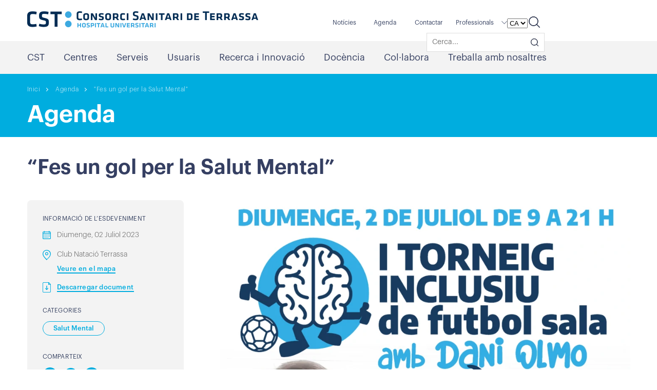

--- FILE ---
content_type: text/html; charset=UTF-8
request_url: https://cst.cat/agenda/fes-un-gol-per-la-salut-mental/
body_size: 25603
content:
<!doctype html>
<html lang="ca">

<head><meta charset="UTF-8" /><script>if(navigator.userAgent.match(/MSIE|Internet Explorer/i)||navigator.userAgent.match(/Trident\/7\..*?rv:11/i)){var href=document.location.href;if(!href.match(/[?&]nowprocket/)){if(href.indexOf("?")==-1){if(href.indexOf("#")==-1){document.location.href=href+"?nowprocket=1"}else{document.location.href=href.replace("#","?nowprocket=1#")}}else{if(href.indexOf("#")==-1){document.location.href=href+"&nowprocket=1"}else{document.location.href=href.replace("#","&nowprocket=1#")}}}}</script><script>(()=>{class RocketLazyLoadScripts{constructor(){this.v="1.2.6",this.triggerEvents=["keydown","mousedown","mousemove","touchmove","touchstart","touchend","wheel"],this.userEventHandler=this.t.bind(this),this.touchStartHandler=this.i.bind(this),this.touchMoveHandler=this.o.bind(this),this.touchEndHandler=this.h.bind(this),this.clickHandler=this.u.bind(this),this.interceptedClicks=[],this.interceptedClickListeners=[],this.l(this),window.addEventListener("pageshow",(t=>{this.persisted=t.persisted,this.everythingLoaded&&this.m()})),this.CSPIssue=sessionStorage.getItem("rocketCSPIssue"),document.addEventListener("securitypolicyviolation",(t=>{this.CSPIssue||"script-src-elem"!==t.violatedDirective||"data"!==t.blockedURI||(this.CSPIssue=!0,sessionStorage.setItem("rocketCSPIssue",!0))})),document.addEventListener("DOMContentLoaded",(()=>{this.k()})),this.delayedScripts={normal:[],async:[],defer:[]},this.trash=[],this.allJQueries=[]}p(t){document.hidden?t.t():(this.triggerEvents.forEach((e=>window.addEventListener(e,t.userEventHandler,{passive:!0}))),window.addEventListener("touchstart",t.touchStartHandler,{passive:!0}),window.addEventListener("mousedown",t.touchStartHandler),document.addEventListener("visibilitychange",t.userEventHandler))}_(){this.triggerEvents.forEach((t=>window.removeEventListener(t,this.userEventHandler,{passive:!0}))),document.removeEventListener("visibilitychange",this.userEventHandler)}i(t){"HTML"!==t.target.tagName&&(window.addEventListener("touchend",this.touchEndHandler),window.addEventListener("mouseup",this.touchEndHandler),window.addEventListener("touchmove",this.touchMoveHandler,{passive:!0}),window.addEventListener("mousemove",this.touchMoveHandler),t.target.addEventListener("click",this.clickHandler),this.L(t.target,!0),this.S(t.target,"onclick","rocket-onclick"),this.C())}o(t){window.removeEventListener("touchend",this.touchEndHandler),window.removeEventListener("mouseup",this.touchEndHandler),window.removeEventListener("touchmove",this.touchMoveHandler,{passive:!0}),window.removeEventListener("mousemove",this.touchMoveHandler),t.target.removeEventListener("click",this.clickHandler),this.L(t.target,!1),this.S(t.target,"rocket-onclick","onclick"),this.M()}h(){window.removeEventListener("touchend",this.touchEndHandler),window.removeEventListener("mouseup",this.touchEndHandler),window.removeEventListener("touchmove",this.touchMoveHandler,{passive:!0}),window.removeEventListener("mousemove",this.touchMoveHandler)}u(t){t.target.removeEventListener("click",this.clickHandler),this.L(t.target,!1),this.S(t.target,"rocket-onclick","onclick"),this.interceptedClicks.push(t),t.preventDefault(),t.stopPropagation(),t.stopImmediatePropagation(),this.M()}O(){window.removeEventListener("touchstart",this.touchStartHandler,{passive:!0}),window.removeEventListener("mousedown",this.touchStartHandler),this.interceptedClicks.forEach((t=>{t.target.dispatchEvent(new MouseEvent("click",{view:t.view,bubbles:!0,cancelable:!0}))}))}l(t){EventTarget.prototype.addEventListenerWPRocketBase=EventTarget.prototype.addEventListener,EventTarget.prototype.addEventListener=function(e,i,o){"click"!==e||t.windowLoaded||i===t.clickHandler||t.interceptedClickListeners.push({target:this,func:i,options:o}),(this||window).addEventListenerWPRocketBase(e,i,o)}}L(t,e){this.interceptedClickListeners.forEach((i=>{i.target===t&&(e?t.removeEventListener("click",i.func,i.options):t.addEventListener("click",i.func,i.options))})),t.parentNode!==document.documentElement&&this.L(t.parentNode,e)}D(){return new Promise((t=>{this.P?this.M=t:t()}))}C(){this.P=!0}M(){this.P=!1}S(t,e,i){t.hasAttribute&&t.hasAttribute(e)&&(event.target.setAttribute(i,event.target.getAttribute(e)),event.target.removeAttribute(e))}t(){this._(this),"loading"===document.readyState?document.addEventListener("DOMContentLoaded",this.R.bind(this)):this.R()}k(){let t=[];document.querySelectorAll("script[type=rocketlazyloadscript][data-rocket-src]").forEach((e=>{let i=e.getAttribute("data-rocket-src");if(i&&!i.startsWith("data:")){0===i.indexOf("//")&&(i=location.protocol+i);try{const o=new URL(i).origin;o!==location.origin&&t.push({src:o,crossOrigin:e.crossOrigin||"module"===e.getAttribute("data-rocket-type")})}catch(t){}}})),t=[...new Map(t.map((t=>[JSON.stringify(t),t]))).values()],this.T(t,"preconnect")}async R(){this.lastBreath=Date.now(),this.j(this),this.F(this),this.I(),this.W(),this.q(),await this.A(this.delayedScripts.normal),await this.A(this.delayedScripts.defer),await this.A(this.delayedScripts.async);try{await this.U(),await this.H(this),await this.J()}catch(t){console.error(t)}window.dispatchEvent(new Event("rocket-allScriptsLoaded")),this.everythingLoaded=!0,this.D().then((()=>{this.O()})),this.N()}W(){document.querySelectorAll("script[type=rocketlazyloadscript]").forEach((t=>{t.hasAttribute("data-rocket-src")?t.hasAttribute("async")&&!1!==t.async?this.delayedScripts.async.push(t):t.hasAttribute("defer")&&!1!==t.defer||"module"===t.getAttribute("data-rocket-type")?this.delayedScripts.defer.push(t):this.delayedScripts.normal.push(t):this.delayedScripts.normal.push(t)}))}async B(t){if(await this.G(),!0!==t.noModule||!("noModule"in HTMLScriptElement.prototype))return new Promise((e=>{let i;function o(){(i||t).setAttribute("data-rocket-status","executed"),e()}try{if(navigator.userAgent.indexOf("Firefox/")>0||""===navigator.vendor||this.CSPIssue)i=document.createElement("script"),[...t.attributes].forEach((t=>{let e=t.nodeName;"type"!==e&&("data-rocket-type"===e&&(e="type"),"data-rocket-src"===e&&(e="src"),i.setAttribute(e,t.nodeValue))})),t.text&&(i.text=t.text),i.hasAttribute("src")?(i.addEventListener("load",o),i.addEventListener("error",(function(){i.setAttribute("data-rocket-status","failed-network"),e()})),setTimeout((()=>{i.isConnected||e()}),1)):(i.text=t.text,o()),t.parentNode.replaceChild(i,t);else{const i=t.getAttribute("data-rocket-type"),s=t.getAttribute("data-rocket-src");i?(t.type=i,t.removeAttribute("data-rocket-type")):t.removeAttribute("type"),t.addEventListener("load",o),t.addEventListener("error",(i=>{this.CSPIssue&&i.target.src.startsWith("data:")?(console.log("WPRocket: data-uri blocked by CSP -> fallback"),t.removeAttribute("src"),this.B(t).then(e)):(t.setAttribute("data-rocket-status","failed-network"),e())})),s?(t.removeAttribute("data-rocket-src"),t.src=s):t.src="data:text/javascript;base64,"+window.btoa(unescape(encodeURIComponent(t.text)))}}catch(i){t.setAttribute("data-rocket-status","failed-transform"),e()}}));t.setAttribute("data-rocket-status","skipped")}async A(t){const e=t.shift();return e&&e.isConnected?(await this.B(e),this.A(t)):Promise.resolve()}q(){this.T([...this.delayedScripts.normal,...this.delayedScripts.defer,...this.delayedScripts.async],"preload")}T(t,e){var i=document.createDocumentFragment();t.forEach((t=>{const o=t.getAttribute&&t.getAttribute("data-rocket-src")||t.src;if(o&&!o.startsWith("data:")){const s=document.createElement("link");s.href=o,s.rel=e,"preconnect"!==e&&(s.as="script"),t.getAttribute&&"module"===t.getAttribute("data-rocket-type")&&(s.crossOrigin=!0),t.crossOrigin&&(s.crossOrigin=t.crossOrigin),t.integrity&&(s.integrity=t.integrity),i.appendChild(s),this.trash.push(s)}})),document.head.appendChild(i)}j(t){let e={};function i(i,o){return e[o].eventsToRewrite.indexOf(i)>=0&&!t.everythingLoaded?"rocket-"+i:i}function o(t,o){!function(t){e[t]||(e[t]={originalFunctions:{add:t.addEventListener,remove:t.removeEventListener},eventsToRewrite:[]},t.addEventListener=function(){arguments[0]=i(arguments[0],t),e[t].originalFunctions.add.apply(t,arguments)},t.removeEventListener=function(){arguments[0]=i(arguments[0],t),e[t].originalFunctions.remove.apply(t,arguments)})}(t),e[t].eventsToRewrite.push(o)}function s(e,i){let o=e[i];e[i]=null,Object.defineProperty(e,i,{get:()=>o||function(){},set(s){t.everythingLoaded?o=s:e["rocket"+i]=o=s}})}o(document,"DOMContentLoaded"),o(window,"DOMContentLoaded"),o(window,"load"),o(window,"pageshow"),o(document,"readystatechange"),s(document,"onreadystatechange"),s(window,"onload"),s(window,"onpageshow");try{Object.defineProperty(document,"readyState",{get:()=>t.rocketReadyState,set(e){t.rocketReadyState=e},configurable:!0}),document.readyState="loading"}catch(t){console.log("WPRocket DJE readyState conflict, bypassing")}}F(t){let e;function i(e){return t.everythingLoaded?e:e.split(" ").map((t=>"load"===t||0===t.indexOf("load.")?"rocket-jquery-load":t)).join(" ")}function o(o){function s(t){const e=o.fn[t];o.fn[t]=o.fn.init.prototype[t]=function(){return this[0]===window&&("string"==typeof arguments[0]||arguments[0]instanceof String?arguments[0]=i(arguments[0]):"object"==typeof arguments[0]&&Object.keys(arguments[0]).forEach((t=>{const e=arguments[0][t];delete arguments[0][t],arguments[0][i(t)]=e}))),e.apply(this,arguments),this}}o&&o.fn&&!t.allJQueries.includes(o)&&(o.fn.ready=o.fn.init.prototype.ready=function(e){return t.domReadyFired?e.bind(document)(o):document.addEventListener("rocket-DOMContentLoaded",(()=>e.bind(document)(o))),o([])},s("on"),s("one"),t.allJQueries.push(o)),e=o}o(window.jQuery),Object.defineProperty(window,"jQuery",{get:()=>e,set(t){o(t)}})}async H(t){const e=document.querySelector("script[data-webpack]");e&&(await async function(){return new Promise((t=>{e.addEventListener("load",t),e.addEventListener("error",t)}))}(),await t.K(),await t.H(t))}async U(){this.domReadyFired=!0;try{document.readyState="interactive"}catch(t){}await this.G(),document.dispatchEvent(new Event("rocket-readystatechange")),await this.G(),document.rocketonreadystatechange&&document.rocketonreadystatechange(),await this.G(),document.dispatchEvent(new Event("rocket-DOMContentLoaded")),await this.G(),window.dispatchEvent(new Event("rocket-DOMContentLoaded"))}async J(){try{document.readyState="complete"}catch(t){}await this.G(),document.dispatchEvent(new Event("rocket-readystatechange")),await this.G(),document.rocketonreadystatechange&&document.rocketonreadystatechange(),await this.G(),window.dispatchEvent(new Event("rocket-load")),await this.G(),window.rocketonload&&window.rocketonload(),await this.G(),this.allJQueries.forEach((t=>t(window).trigger("rocket-jquery-load"))),await this.G();const t=new Event("rocket-pageshow");t.persisted=this.persisted,window.dispatchEvent(t),await this.G(),window.rocketonpageshow&&window.rocketonpageshow({persisted:this.persisted}),this.windowLoaded=!0}m(){document.onreadystatechange&&document.onreadystatechange(),window.onload&&window.onload(),window.onpageshow&&window.onpageshow({persisted:this.persisted})}I(){const t=new Map;document.write=document.writeln=function(e){const i=document.currentScript;i||console.error("WPRocket unable to document.write this: "+e);const o=document.createRange(),s=i.parentElement;let n=t.get(i);void 0===n&&(n=i.nextSibling,t.set(i,n));const c=document.createDocumentFragment();o.setStart(c,0),c.appendChild(o.createContextualFragment(e)),s.insertBefore(c,n)}}async G(){Date.now()-this.lastBreath>45&&(await this.K(),this.lastBreath=Date.now())}async K(){return document.hidden?new Promise((t=>setTimeout(t))):new Promise((t=>requestAnimationFrame(t)))}N(){this.trash.forEach((t=>t.remove()))}static run(){const t=new RocketLazyLoadScripts;t.p(t)}}RocketLazyLoadScripts.run()})();</script>
    
    <meta name="viewport" content="width=device-width, initial-scale=1" />
    <meta name="msapplication-TileColor" content="#da532c">
    <meta name="theme-color" content="#ffffff">

        

    <meta name='robots' content='index, follow, max-image-preview:large, max-snippet:-1, max-video-preview:-1' />
<link rel="alternate" hreflang="ca" href="https://cst.cat/agenda/fes-un-gol-per-la-salut-mental/" />
<link rel="alternate" hreflang="es" href="https://cst.cat/es/agenda/hace-un-gol-por-la-salud-mental/" />
<link rel="alternate" hreflang="x-default" href="https://cst.cat/agenda/fes-un-gol-per-la-salut-mental/" />

	<!-- This site is optimized with the Yoast SEO plugin v22.6 - https://yoast.com/wordpress/plugins/seo/ -->
	<title>&quot;Fes un gol per la Salut Mental&quot; - CST</title>
	<link rel="canonical" href="https://cst.cat/agenda/fes-un-gol-per-la-salut-mental/" />
	<meta property="og:locale" content="ca_ES" />
	<meta property="og:type" content="article" />
	<meta property="og:title" content="&quot;Fes un gol per la Salut Mental&quot; - CST" />
	<meta property="og:url" content="https://cst.cat/agenda/fes-un-gol-per-la-salut-mental/" />
	<meta property="og:site_name" content="CST" />
	<meta property="article:modified_time" content="2023-05-05T12:24:47+00:00" />
	<meta property="og:image" content="https://cst.cat/wp-content/uploads/2023/05/700x468do.png" />
	<meta property="og:image:width" content="700" />
	<meta property="og:image:height" content="468" />
	<meta property="og:image:type" content="image/png" />
	<meta name="twitter:card" content="summary_large_image" />
	<script type="application/ld+json" class="yoast-schema-graph">{"@context":"https://schema.org","@graph":[{"@type":"WebPage","@id":"https://cst.cat/agenda/fes-un-gol-per-la-salut-mental/","url":"https://cst.cat/agenda/fes-un-gol-per-la-salut-mental/","name":"\"Fes un gol per la Salut Mental\" - CST","isPartOf":{"@id":"https://cst.cat/#website"},"primaryImageOfPage":{"@id":"https://cst.cat/agenda/fes-un-gol-per-la-salut-mental/#primaryimage"},"image":{"@id":"https://cst.cat/agenda/fes-un-gol-per-la-salut-mental/#primaryimage"},"thumbnailUrl":"https://cst.cat/wp-content/uploads/2023/05/700x468do.png","datePublished":"2023-05-05T12:24:45+00:00","dateModified":"2023-05-05T12:24:47+00:00","breadcrumb":{"@id":"https://cst.cat/agenda/fes-un-gol-per-la-salut-mental/#breadcrumb"},"inLanguage":"ca","potentialAction":[{"@type":"ReadAction","target":["https://cst.cat/agenda/fes-un-gol-per-la-salut-mental/"]}]},{"@type":"ImageObject","inLanguage":"ca","@id":"https://cst.cat/agenda/fes-un-gol-per-la-salut-mental/#primaryimage","url":"https://cst.cat/wp-content/uploads/2023/05/700x468do.png","contentUrl":"https://cst.cat/wp-content/uploads/2023/05/700x468do.png","width":700,"height":468},{"@type":"BreadcrumbList","@id":"https://cst.cat/agenda/fes-un-gol-per-la-salut-mental/#breadcrumb","itemListElement":[{"@type":"ListItem","position":1,"name":"Inici","item":"https://cst.cat/"},{"@type":"ListItem","position":2,"name":"&#8220;Fes un gol per la Salut Mental&#8221;"}]},{"@type":"WebSite","@id":"https://cst.cat/#website","url":"https://cst.cat/","name":"CST","description":"","publisher":{"@id":"https://cst.cat/#organization"},"potentialAction":[{"@type":"SearchAction","target":{"@type":"EntryPoint","urlTemplate":"https://cst.cat/?s={search_term_string}"},"query-input":"required name=search_term_string"}],"inLanguage":"ca"},{"@type":"Organization","@id":"https://cst.cat/#organization","name":"Consorci Sanitari de Terrassa","url":"https://cst.cat/","logo":{"@type":"ImageObject","inLanguage":"ca","@id":"https://cst.cat/#/schema/logo/image/","url":"https://cst.cat/wp-content/uploads/2021/09/logo-header.svg","contentUrl":"https://cst.cat/wp-content/uploads/2021/09/logo-header.svg","width":90,"height":32,"caption":"Consorci Sanitari de Terrassa"},"image":{"@id":"https://cst.cat/#/schema/logo/image/"}}]}</script>
	<!-- / Yoast SEO plugin. -->



<style type="text/css">
img.wp-smiley,
img.emoji {
	display: inline !important;
	border: none !important;
	box-shadow: none !important;
	height: 1em !important;
	width: 1em !important;
	margin: 0 0.07em !important;
	vertical-align: -0.1em !important;
	background: none !important;
	padding: 0 !important;
}
</style>
	<link rel='stylesheet' id='sbi_styles-css' href='https://cst.cat/wp-content/plugins/instagram-feed/css/sbi-styles.min.css?ver=6.6.1' type='text/css' media='all' />
<link rel='stylesheet' id='wp-block-library-css' href='https://cst.cat/wp-includes/css/dist/block-library/style.min.css?ver=6.3.7' type='text/css' media='all' />
<style id='safe-svg-svg-icon-style-inline-css' type='text/css'>
.safe-svg-cover{text-align:center}.safe-svg-cover .safe-svg-inside{display:inline-block;max-width:100%}.safe-svg-cover svg{height:100%;max-height:100%;max-width:100%;width:100%}

</style>
<style id='classic-theme-styles-inline-css' type='text/css'>
/*! This file is auto-generated */
.wp-block-button__link{color:#fff;background-color:#32373c;border-radius:9999px;box-shadow:none;text-decoration:none;padding:calc(.667em + 2px) calc(1.333em + 2px);font-size:1.125em}.wp-block-file__button{background:#32373c;color:#fff;text-decoration:none}
</style>
<style id='global-styles-inline-css' type='text/css'>
body{--wp--preset--color--black: #000000;--wp--preset--color--cyan-bluish-gray: #abb8c3;--wp--preset--color--white: #ffffff;--wp--preset--color--pale-pink: #f78da7;--wp--preset--color--vivid-red: #cf2e2e;--wp--preset--color--luminous-vivid-orange: #ff6900;--wp--preset--color--luminous-vivid-amber: #fcb900;--wp--preset--color--light-green-cyan: #7bdcb5;--wp--preset--color--vivid-green-cyan: #00d084;--wp--preset--color--pale-cyan-blue: #8ed1fc;--wp--preset--color--vivid-cyan-blue: #0693e3;--wp--preset--color--vivid-purple: #9b51e0;--wp--preset--gradient--vivid-cyan-blue-to-vivid-purple: linear-gradient(135deg,rgba(6,147,227,1) 0%,rgb(155,81,224) 100%);--wp--preset--gradient--light-green-cyan-to-vivid-green-cyan: linear-gradient(135deg,rgb(122,220,180) 0%,rgb(0,208,130) 100%);--wp--preset--gradient--luminous-vivid-amber-to-luminous-vivid-orange: linear-gradient(135deg,rgba(252,185,0,1) 0%,rgba(255,105,0,1) 100%);--wp--preset--gradient--luminous-vivid-orange-to-vivid-red: linear-gradient(135deg,rgba(255,105,0,1) 0%,rgb(207,46,46) 100%);--wp--preset--gradient--very-light-gray-to-cyan-bluish-gray: linear-gradient(135deg,rgb(238,238,238) 0%,rgb(169,184,195) 100%);--wp--preset--gradient--cool-to-warm-spectrum: linear-gradient(135deg,rgb(74,234,220) 0%,rgb(151,120,209) 20%,rgb(207,42,186) 40%,rgb(238,44,130) 60%,rgb(251,105,98) 80%,rgb(254,248,76) 100%);--wp--preset--gradient--blush-light-purple: linear-gradient(135deg,rgb(255,206,236) 0%,rgb(152,150,240) 100%);--wp--preset--gradient--blush-bordeaux: linear-gradient(135deg,rgb(254,205,165) 0%,rgb(254,45,45) 50%,rgb(107,0,62) 100%);--wp--preset--gradient--luminous-dusk: linear-gradient(135deg,rgb(255,203,112) 0%,rgb(199,81,192) 50%,rgb(65,88,208) 100%);--wp--preset--gradient--pale-ocean: linear-gradient(135deg,rgb(255,245,203) 0%,rgb(182,227,212) 50%,rgb(51,167,181) 100%);--wp--preset--gradient--electric-grass: linear-gradient(135deg,rgb(202,248,128) 0%,rgb(113,206,126) 100%);--wp--preset--gradient--midnight: linear-gradient(135deg,rgb(2,3,129) 0%,rgb(40,116,252) 100%);--wp--preset--font-size--small: 13px;--wp--preset--font-size--medium: 20px;--wp--preset--font-size--large: 36px;--wp--preset--font-size--x-large: 42px;--wp--preset--spacing--20: 0.44rem;--wp--preset--spacing--30: 0.67rem;--wp--preset--spacing--40: 1rem;--wp--preset--spacing--50: 1.5rem;--wp--preset--spacing--60: 2.25rem;--wp--preset--spacing--70: 3.38rem;--wp--preset--spacing--80: 5.06rem;--wp--preset--shadow--natural: 6px 6px 9px rgba(0, 0, 0, 0.2);--wp--preset--shadow--deep: 12px 12px 50px rgba(0, 0, 0, 0.4);--wp--preset--shadow--sharp: 6px 6px 0px rgba(0, 0, 0, 0.2);--wp--preset--shadow--outlined: 6px 6px 0px -3px rgba(255, 255, 255, 1), 6px 6px rgba(0, 0, 0, 1);--wp--preset--shadow--crisp: 6px 6px 0px rgba(0, 0, 0, 1);}:where(.is-layout-flex){gap: 0.5em;}:where(.is-layout-grid){gap: 0.5em;}body .is-layout-flow > .alignleft{float: left;margin-inline-start: 0;margin-inline-end: 2em;}body .is-layout-flow > .alignright{float: right;margin-inline-start: 2em;margin-inline-end: 0;}body .is-layout-flow > .aligncenter{margin-left: auto !important;margin-right: auto !important;}body .is-layout-constrained > .alignleft{float: left;margin-inline-start: 0;margin-inline-end: 2em;}body .is-layout-constrained > .alignright{float: right;margin-inline-start: 2em;margin-inline-end: 0;}body .is-layout-constrained > .aligncenter{margin-left: auto !important;margin-right: auto !important;}body .is-layout-constrained > :where(:not(.alignleft):not(.alignright):not(.alignfull)){max-width: var(--wp--style--global--content-size);margin-left: auto !important;margin-right: auto !important;}body .is-layout-constrained > .alignwide{max-width: var(--wp--style--global--wide-size);}body .is-layout-flex{display: flex;}body .is-layout-flex{flex-wrap: wrap;align-items: center;}body .is-layout-flex > *{margin: 0;}body .is-layout-grid{display: grid;}body .is-layout-grid > *{margin: 0;}:where(.wp-block-columns.is-layout-flex){gap: 2em;}:where(.wp-block-columns.is-layout-grid){gap: 2em;}:where(.wp-block-post-template.is-layout-flex){gap: 1.25em;}:where(.wp-block-post-template.is-layout-grid){gap: 1.25em;}.has-black-color{color: var(--wp--preset--color--black) !important;}.has-cyan-bluish-gray-color{color: var(--wp--preset--color--cyan-bluish-gray) !important;}.has-white-color{color: var(--wp--preset--color--white) !important;}.has-pale-pink-color{color: var(--wp--preset--color--pale-pink) !important;}.has-vivid-red-color{color: var(--wp--preset--color--vivid-red) !important;}.has-luminous-vivid-orange-color{color: var(--wp--preset--color--luminous-vivid-orange) !important;}.has-luminous-vivid-amber-color{color: var(--wp--preset--color--luminous-vivid-amber) !important;}.has-light-green-cyan-color{color: var(--wp--preset--color--light-green-cyan) !important;}.has-vivid-green-cyan-color{color: var(--wp--preset--color--vivid-green-cyan) !important;}.has-pale-cyan-blue-color{color: var(--wp--preset--color--pale-cyan-blue) !important;}.has-vivid-cyan-blue-color{color: var(--wp--preset--color--vivid-cyan-blue) !important;}.has-vivid-purple-color{color: var(--wp--preset--color--vivid-purple) !important;}.has-black-background-color{background-color: var(--wp--preset--color--black) !important;}.has-cyan-bluish-gray-background-color{background-color: var(--wp--preset--color--cyan-bluish-gray) !important;}.has-white-background-color{background-color: var(--wp--preset--color--white) !important;}.has-pale-pink-background-color{background-color: var(--wp--preset--color--pale-pink) !important;}.has-vivid-red-background-color{background-color: var(--wp--preset--color--vivid-red) !important;}.has-luminous-vivid-orange-background-color{background-color: var(--wp--preset--color--luminous-vivid-orange) !important;}.has-luminous-vivid-amber-background-color{background-color: var(--wp--preset--color--luminous-vivid-amber) !important;}.has-light-green-cyan-background-color{background-color: var(--wp--preset--color--light-green-cyan) !important;}.has-vivid-green-cyan-background-color{background-color: var(--wp--preset--color--vivid-green-cyan) !important;}.has-pale-cyan-blue-background-color{background-color: var(--wp--preset--color--pale-cyan-blue) !important;}.has-vivid-cyan-blue-background-color{background-color: var(--wp--preset--color--vivid-cyan-blue) !important;}.has-vivid-purple-background-color{background-color: var(--wp--preset--color--vivid-purple) !important;}.has-black-border-color{border-color: var(--wp--preset--color--black) !important;}.has-cyan-bluish-gray-border-color{border-color: var(--wp--preset--color--cyan-bluish-gray) !important;}.has-white-border-color{border-color: var(--wp--preset--color--white) !important;}.has-pale-pink-border-color{border-color: var(--wp--preset--color--pale-pink) !important;}.has-vivid-red-border-color{border-color: var(--wp--preset--color--vivid-red) !important;}.has-luminous-vivid-orange-border-color{border-color: var(--wp--preset--color--luminous-vivid-orange) !important;}.has-luminous-vivid-amber-border-color{border-color: var(--wp--preset--color--luminous-vivid-amber) !important;}.has-light-green-cyan-border-color{border-color: var(--wp--preset--color--light-green-cyan) !important;}.has-vivid-green-cyan-border-color{border-color: var(--wp--preset--color--vivid-green-cyan) !important;}.has-pale-cyan-blue-border-color{border-color: var(--wp--preset--color--pale-cyan-blue) !important;}.has-vivid-cyan-blue-border-color{border-color: var(--wp--preset--color--vivid-cyan-blue) !important;}.has-vivid-purple-border-color{border-color: var(--wp--preset--color--vivid-purple) !important;}.has-vivid-cyan-blue-to-vivid-purple-gradient-background{background: var(--wp--preset--gradient--vivid-cyan-blue-to-vivid-purple) !important;}.has-light-green-cyan-to-vivid-green-cyan-gradient-background{background: var(--wp--preset--gradient--light-green-cyan-to-vivid-green-cyan) !important;}.has-luminous-vivid-amber-to-luminous-vivid-orange-gradient-background{background: var(--wp--preset--gradient--luminous-vivid-amber-to-luminous-vivid-orange) !important;}.has-luminous-vivid-orange-to-vivid-red-gradient-background{background: var(--wp--preset--gradient--luminous-vivid-orange-to-vivid-red) !important;}.has-very-light-gray-to-cyan-bluish-gray-gradient-background{background: var(--wp--preset--gradient--very-light-gray-to-cyan-bluish-gray) !important;}.has-cool-to-warm-spectrum-gradient-background{background: var(--wp--preset--gradient--cool-to-warm-spectrum) !important;}.has-blush-light-purple-gradient-background{background: var(--wp--preset--gradient--blush-light-purple) !important;}.has-blush-bordeaux-gradient-background{background: var(--wp--preset--gradient--blush-bordeaux) !important;}.has-luminous-dusk-gradient-background{background: var(--wp--preset--gradient--luminous-dusk) !important;}.has-pale-ocean-gradient-background{background: var(--wp--preset--gradient--pale-ocean) !important;}.has-electric-grass-gradient-background{background: var(--wp--preset--gradient--electric-grass) !important;}.has-midnight-gradient-background{background: var(--wp--preset--gradient--midnight) !important;}.has-small-font-size{font-size: var(--wp--preset--font-size--small) !important;}.has-medium-font-size{font-size: var(--wp--preset--font-size--medium) !important;}.has-large-font-size{font-size: var(--wp--preset--font-size--large) !important;}.has-x-large-font-size{font-size: var(--wp--preset--font-size--x-large) !important;}
.wp-block-navigation a:where(:not(.wp-element-button)){color: inherit;}
:where(.wp-block-post-template.is-layout-flex){gap: 1.25em;}:where(.wp-block-post-template.is-layout-grid){gap: 1.25em;}
:where(.wp-block-columns.is-layout-flex){gap: 2em;}:where(.wp-block-columns.is-layout-grid){gap: 2em;}
.wp-block-pullquote{font-size: 1.5em;line-height: 1.6;}
</style>
<link data-minify="1" rel='stylesheet' id='wpml-blocks-css' href='https://cst.cat/wp-content/cache/min/1/wp-content/plugins/sitepress-multilingual-cms/dist/css/blocks/styles.css?ver=1767342877' type='text/css' media='all' />
<link rel='stylesheet' id='ctf_styles-css' href='https://cst.cat/wp-content/plugins/custom-twitter-feeds/css/ctf-styles.min.css?ver=2.1.2' type='text/css' media='all' />
<link data-minify="1" rel='stylesheet' id='theme-config-css' href='https://cst.cat/wp-content/cache/min/1/wp-content/themes/cst/style.css?ver=1767342877' type='text/css' media='all' />
<link data-minify="1" rel='stylesheet' id='theme-style-css' href='https://cst.cat/wp-content/cache/min/1/wp-content/themes/cst/assets/css/style.css?ver=1767342878' type='text/css' media='all' />
<link data-minify="1" rel='stylesheet' id='theme-fonts-css' href='https://cst.cat/wp-content/cache/min/1/wp-content/themes/cst/assets/css/fonts.css?ver=1767342878' type='text/css' media='all' />
<link data-minify="1" rel='stylesheet' id='flexslider-css' href='https://cst.cat/wp-content/cache/min/1/wp-content/themes/cst/assets/css/flexslider.css?ver=1767342878' type='text/css' media='all' />
<link data-minify="1" rel='stylesheet' id='jquery.selectbox-css' href='https://cst.cat/wp-content/cache/min/1/wp-content/themes/cst/assets/css/jquery.selectbox.css?ver=1767342878' type='text/css' media='all' />
<link data-minify="1" rel='stylesheet' id='jquery.fancybox-css' href='https://cst.cat/wp-content/cache/min/1/wp-content/themes/cst/assets/css/jquery.fancybox.css?ver=1767342878' type='text/css' media='all' />
<link data-minify="1" rel='stylesheet' id='component-css' href='https://cst.cat/wp-content/cache/min/1/wp-content/themes/cst/assets/css/component.css?ver=1767342878' type='text/css' media='all' />
<link data-minify="1" rel='stylesheet' id='accordion-css-css' href='https://cst.cat/wp-content/cache/min/1/wp-content/themes/cst/assets/css/accordion.css?ver=1767342878' type='text/css' media='all' />
<link data-minify="1" rel='stylesheet' id='jquery.mCustomScrollbar-css' href='https://cst.cat/wp-content/cache/min/1/wp-content/themes/cst/assets/css/jquery.mCustomScrollbar.css?ver=1767342878' type='text/css' media='all' />
<link data-minify="1" rel='stylesheet' id='owl.carousel-css-css' href='https://cst.cat/wp-content/cache/min/1/wp-content/themes/cst/assets/css/owl.carousel.css?ver=1767342878' type='text/css' media='all' />
<link rel='stylesheet' id='select2-css-css' href='https://cst.cat/wp-content/themes/cst/assets/select2-4.1.0-rc.0/dist/css/select2.min.css?ver=1.0.33' type='text/css' media='all' />
<link data-minify="1" rel='stylesheet' id='theme-gutenberg-block-styles-css' href='https://cst.cat/wp-content/cache/min/1/wp-content/themes/cst/assets/css/gutenberg-block-styles.css?ver=1767342878' type='text/css' media='all' />
<link data-minify="1" rel='stylesheet' id='theme-override-css' href='https://cst.cat/wp-content/cache/min/1/wp-content/themes/cst/assets/css/override.css?ver=1767342878' type='text/css' media='all' />
<link data-minify="1" rel='stylesheet' id='theme-media-css' href='https://cst.cat/wp-content/cache/min/1/wp-content/themes/cst/assets/css/media.css?ver=1767342878' type='text/css' media='all' />
<link data-minify="1" rel='stylesheet' id='theme-override-media-css' href='https://cst.cat/wp-content/cache/min/1/wp-content/themes/cst/assets/css/override-media.css?ver=1767342878' type='text/css' media='all' />
<style id='rocket-lazyload-inline-css' type='text/css'>
.rll-youtube-player{position:relative;padding-bottom:56.23%;height:0;overflow:hidden;max-width:100%;}.rll-youtube-player:focus-within{outline: 2px solid currentColor;outline-offset: 5px;}.rll-youtube-player iframe{position:absolute;top:0;left:0;width:100%;height:100%;z-index:100;background:0 0}.rll-youtube-player img{bottom:0;display:block;left:0;margin:auto;max-width:100%;width:100%;position:absolute;right:0;top:0;border:none;height:auto;-webkit-transition:.4s all;-moz-transition:.4s all;transition:.4s all}.rll-youtube-player img:hover{-webkit-filter:brightness(75%)}.rll-youtube-player .play{height:100%;width:100%;left:0;top:0;position:absolute;background:url(https://cst.cat/wp-content/plugins/wp-rocket/assets/img/youtube.png) no-repeat center;background-color: transparent !important;cursor:pointer;border:none;}
</style>
<script type="rocketlazyloadscript" data-rocket-type='text/javascript' data-rocket-src='https://cst.cat/wp-includes/js/jquery/jquery.min.js?ver=3.7.0' id='jquery-core-js' data-rocket-defer defer></script>
<script type="rocketlazyloadscript" data-rocket-type='text/javascript' data-rocket-src='https://cst.cat/wp-includes/js/jquery/jquery-migrate.min.js?ver=3.4.1' id='jquery-migrate-js' data-rocket-defer defer></script>
<link rel="https://api.w.org/" href="https://cst.cat/wp-json/" /><link rel="alternate" type="application/json" href="https://cst.cat/wp-json/wp/v2/agenda/18294" /><link rel="EditURI" type="application/rsd+xml" title="RSD" href="https://cst.cat/xmlrpc.php?rsd" />
<meta name="generator" content="WordPress 6.3.7" />
<link rel='shortlink' href='https://cst.cat/?p=18294' />
<link rel="alternate" type="application/json+oembed" href="https://cst.cat/wp-json/oembed/1.0/embed?url=https%3A%2F%2Fcst.cat%2Fagenda%2Ffes-un-gol-per-la-salut-mental%2F" />
<link rel="alternate" type="text/xml+oembed" href="https://cst.cat/wp-json/oembed/1.0/embed?url=https%3A%2F%2Fcst.cat%2Fagenda%2Ffes-un-gol-per-la-salut-mental%2F&#038;format=xml" />
<meta name="generator" content="WPML ver:4.6.13 stt:8,2;" />
<meta name="redi-version" content="1.2.6" /><link rel="icon" href="https://cst.cat/wp-content/uploads/2021/09/cropped-cropped-logo-1-32x32.png" sizes="32x32" />
<link rel="icon" href="https://cst.cat/wp-content/uploads/2021/09/cropped-cropped-logo-1-192x192.png" sizes="192x192" />
<link rel="apple-touch-icon" href="https://cst.cat/wp-content/uploads/2021/09/cropped-cropped-logo-1-180x180.png" />
<meta name="msapplication-TileImage" content="https://cst.cat/wp-content/uploads/2021/09/cropped-cropped-logo-1-270x270.png" />
		<style type="text/css" id="wp-custom-css">
			::selection {
  background: #b3d4fc; /* azul claro, cámbialo si quieres otro color */
  color: #000000; /* color del texto seleccionado */
}
		</style>
		<noscript><style id="rocket-lazyload-nojs-css">.rll-youtube-player, [data-lazy-src]{display:none !important;}</style></noscript>
        <!-- Global site tag (gtag.js) - Google Analytics -->
    <script type="rocketlazyloadscript" async data-rocket-src="https://www.googletagmanager.com/gtag/js?id=G-BMKNTLCLEX"></script>
    <script type="rocketlazyloadscript">
        window.dataLayer = window.dataLayer || [];

        function gtag() {
            dataLayer.push(arguments);
        }
        gtag('js', new Date());

        gtag('config', 'G-BMKNTLCLEX');
    </script>

<meta name="generator" content="WP Rocket 3.17.2.1" data-wpr-features="wpr_delay_js wpr_defer_js wpr_minify_js wpr_lazyload_iframes wpr_minify_css wpr_desktop wpr_preload_links" /></head>
<body class="agenda-template-default single single-agenda postid-18294 post-agenda">
    <div data-rocket-location-hash="624457387c01535a41f0283c147f0952" id="page">
        <!-- Alert -->
                <!-- Alert -->

        <!-- header starts -->
        <header data-rocket-location-hash="376287218b6ead3b5b6fc67b7e0c0376">
            <div data-rocket-location-hash="51cfeaa71eee4e009414d9e597114261" class="top-menu-sec">
                <div class="top-menu">
                    <div data-rocket-location-hash="78e2965a8b7b8b4dedb09d5cc8b6c41a" class="row">
                        <div class="logo">
                                                            <a href="https://cst.cat" title="CST">
                                    <img width="100%" height="100%" src="https://cst.cat/wp-content/uploads/2023/12/CSDT-HU-450px.png" alt="CST" title="CST">
                                </a>
                                                    </div>
                        <div class="top-rgt">

                            <div class="widget-header">
<div class="wp-block-columns is-layout-flex wp-container-8 wp-block-columns-is-layout-flex">
<div class="wp-block-column enlace-widget-header is-layout-flow wp-block-column-is-layout-flow">
<p><a href="https://cst.cat/noticies/" data-type="page" data-id="498">Notícies</a></p>
</div>



<div class="wp-block-column enlace-widget-header is-layout-flow wp-block-column-is-layout-flow">
<p><a href="https://cst.cat/agenda/" data-type="page" data-id="283">Agenda</a></p>
</div>



<div class="wp-block-column enlace-widget-header is-layout-flow wp-block-column-is-layout-flow">
<p><a href="https://cst.cat/contactar/" data-type="page" data-id="276">Contactar</a></p>
</div>



<div class="wp-block-column enlace-widget-header is-layout-flow wp-block-column-is-layout-flow"><div class="widget widget_nav_menu"><div class="menu-header-top-widget-professionals-menu-container"><ul id="menu-header-top-widget-professionals-menu" class="menu"><li id="menu-item-14174" class="menu-item menu-item-type-custom menu-item-object-custom menu-item-has-children menu-item-14174"><a>Professionals</a>
<ul class="sub-menu">
	<li id="menu-item-33363" class="menu-item menu-item-type-custom menu-item-object-custom menu-item-has-children menu-item-33363"><a>Formació</a>
	<ul class="sub-menu">
		<li id="menu-item-33364" class="menu-item menu-item-type-custom menu-item-object-custom menu-item-33364"><a href="https://cstgestor.iformalia.es/loginAlumno.html">CSTforma’t Alumne</a></li>
		<li id="menu-item-33365" class="menu-item menu-item-type-custom menu-item-object-custom menu-item-33365"><a href="https://cst.iformalia.es/">CSTforma’t Responsable/ Formador</a></li>
		<li id="menu-item-33366" class="menu-item menu-item-type-custom menu-item-object-custom menu-item-33366"><a href="https://campuscst.iformalia.es/">CSTforma’t Campus Online</a></li>
	</ul>
</li>
	<li id="menu-item-14172" class="menu-item menu-item-type-custom menu-item-object-custom menu-item-14172"><a target="_blank" rel="noopener" href="https://elteuportal.cst.cat:9091/">Accés Portal Empleat</a></li>
	<li id="menu-item-14173" class="menu-item menu-item-type-custom menu-item-object-custom menu-item-14173"><a target="_blank" rel="noopener" href="https://accounts.cst.cat/oauth2/authorize?AuthorizationCode=BwcARbJJz2_eJp9Vh5yuQ5_4tawI04kvyl7Wcaz4MDb2pWE1TSCGx0WDENOdapV17Cqgi6X5uFqAoFCA6kTQag&#038;stage=login:1">Registre Jornada</a></li>
	<li id="menu-item-25163" class="menu-item menu-item-type-post_type menu-item-object-page menu-item-25163"><a href="https://cst.cat/cst/comunicacio/publicacions/">Publicacions</a></li>
</ul>
</li>
</ul></div></div></div>



<div class="wp-block-column is-layout-flow wp-block-column-is-layout-flow" style="flex-basis:50px"><div class="widget widget_sistems_language_switcher_widget">                    <div class="select-lang lang-select">
                <select class='select_box'><option value='https://cst.cat/agenda/fes-un-gol-per-la-salut-mental/' selected alt='Català' title='Català' aria-label='Català'>CA</option><option value='https://cst.cat/es/agenda/hace-un-gol-por-la-salud-mental/'  alt='Español' title='Español' aria-label='Español'>ES</option></select>            </div>
            </div></div>



<div class="wp-block-column is-layout-flow wp-block-column-is-layout-flow" style="flex-basis:40px"><div class="widget widget_sistems_search_widget">        <div class="search">
            <a class="hd-srch" href="javascript:void(0);"></a>
                            <div id="nav_search_id" class="search-form open-form">
                    <div class="search-frm-field">
                        <form action="https://cst.cat/" method="GET">
                            <input type="text" name="s" placeholder="Cerca...">
                            <input type="submit" value="" name="">
                        </form>
                    </div>
                </div>
                    </div>
    </div></div>



<div class="wp-block-column is-layout-flow wp-block-column-is-layout-flow" style="flex-basis:165px"><div class="widget widget_sistems_button_widget">        <div id="sistems_button_widget-1">
            <a href="https://cst.6tems.es/" class="com" target="_blank">
                ÀREA PERSONAL            </a>
        </div>
        <style>#sistems_button_widget-1 a { color: #fff; border-color: #fff; }</style><style>#sistems_button_widget-1 a { background-color: #00addf; border-color: #00addf; }</style><style>#sistems_button_widget-1 a:hover { background-color: transparent; }</style><style>#sistems_button_widget-1 a:hover { color: #00addf; border-color: #00addf; }</style></div></div>
</div>
</div><div class="widget-header"></div>
                            <div class="widget-header-mobile">                    <div class="select-lang lang-select">
                <select class='select_box'><option value='https://cst.cat/agenda/fes-un-gol-per-la-salut-mental/' selected alt='Català' title='Català' aria-label='Català'>CA</option><option value='https://cst.cat/es/agenda/hace-un-gol-por-la-salud-mental/'  alt='Español' title='Español' aria-label='Español'>ES</option></select>            </div>
            </div>
                            <div class="mob-logo">
                                                                    <a href="https://cst.cat" title="CST">
                                        <img width="100%" height="100%" src="https://cst.cat/wp-content/uploads/2021/09/logo-header.svg" alt="CST" title="CST">
                                    </a>
                                                            </div>

                            <!--Mob Nav Icon-->
                            <div class="m-menu">
                                <a href="javascript:void(0);">
                                    <span></span>
                                    <span></span>
                                    <span></span>
                                </a>
                            </div>
                            <!--Mob Nav Icon-->
                        </div>

                    </div>
                </div>

                <div class="top-main">
                    <div data-rocket-location-hash="bdbd5dde0cef9bd4e68f2597c9c5e63f" class="row">
                        <!-- Menu starts -->
                        <div id="cbp-hrmenu" class="cbp-hrmenu">
                            <ul>                                    <li class="sub-menu ">
                                        <a href="https://cst.cat/cst/" class="" target="_blank">
                                            CST                                        </a>
                                        <!-- Nivell 1 -->
                                                                                    <div class="cbp-hrsub scroll-cnt mCustomScrollbar">
                                                <div data-rocket-location-hash="101c550418fcae4e29d05773bbacb152" class="row">
                                                    <div class="cbp-hrsub-inner">
                                                        <h2>
                                                            <a href="https://cst.cat/cst/" target="_blank">
                                                                CST                                                            </a>
                                                        </h2>
                                                        <div class="menu-fullwidth">
                                                            <!-- Primera columna fills -->
                                                            <div class="col-1">
                                                                <ul class="demo-accordion accordionjs" data-active-index="false">
                                                                                                                                            <li class="">
                                                                            <div class="">
                                                                                <a href="https://cst.cat/cst/organs-de-govern/" target="_self">
                                                                                    <h3>Òrgans de Govern</h3>
                                                                                </a>
                                                                            </div>
                                                                                                                                                    </li>
                                                                                                                                            <li class="">
                                                                            <div class="">
                                                                                <a href="https://cst.cat/cst/organigrama/" target="_self">
                                                                                    <h3>Organigrama</h3>
                                                                                </a>
                                                                            </div>
                                                                                                                                                    </li>
                                                                                                                                            <li class="">
                                                                            <div class="">
                                                                                <a href="https://cst.cat/cst/pla-estrategic/" target="_self">
                                                                                    <h3>Pla estratègic</h3>
                                                                                </a>
                                                                            </div>
                                                                                                                                                    </li>
                                                                                                                                            <li class="">
                                                                            <div class="">
                                                                                <a href="https://cst.cat/cst/rsc/" target="_self">
                                                                                    <h3>RSC</h3>
                                                                                </a>
                                                                            </div>
                                                                                                                                                    </li>
                                                                                                                                            <li class="">
                                                                            <div class="">
                                                                                <a href="https://cst.cat/cst/memoria-cst/" target="_self">
                                                                                    <h3>Memòria CST</h3>
                                                                                </a>
                                                                            </div>
                                                                                                                                                    </li>
                                                                                                                                    </ul>
                                                            </div>
                                                            <!-- end Primera columna fills -->
                                                                                                                            <!-- Segona columna fills -->
                                                                <div class="col-1">
                                                                    <ul class="demo-accordion accordionjs" data-active-index="false">
                                                                                                                                                    <li class="">
                                                                                <div class="">
                                                                                    <a href="https://cst.cat/cst/codi-etic/" target="_self">
                                                                                        <h3>Codi ètic</h3>
                                                                                    </a>
                                                                                </div>
                                                                                                                                                            </li>
                                                                                                                                                    <li class="">
                                                                                <div class="">
                                                                                    <a href="https://cst.cat/cst/drets-i-deures-del-pacient/" target="_self">
                                                                                        <h3>Drets i deures de la ciutadania</h3>
                                                                                    </a>
                                                                                </div>
                                                                                                                                                            </li>
                                                                                                                                                    <li class="">
                                                                                <div class="">
                                                                                    <a href="https://cst.cat/transparencia/portal-de-transparencia/introduccio/" target="_self">
                                                                                        <h3>Portal de la Transparència</h3>
                                                                                    </a>
                                                                                </div>
                                                                                                                                                            </li>
                                                                                                                                                    <li class="">
                                                                                <div class="">
                                                                                    <a href="https://contractaciopublica.gencat.cat/ecofin_pscp/AppJava/ca_ES/cap.pscp?reqCode=view" target="_blank">
                                                                                        <h3>Perfil Contractant</h3>
                                                                                    </a>
                                                                                </div>
                                                                                                                                                            </li>
                                                                                                                                                    <li class="">
                                                                                <div class="sub-menu">
                                                                                    <a href="javascript:void(0);" target="_self">
                                                                                        <h3>Comunicació</h3>
                                                                                    </a>
                                                                                </div>
                                                                                                                                                                    <!-- Nivell 2 -->
                                                                                    <div>
                                                                                        <ul>
                                                                                                                                                                                            <li class="">
                                                                                                    <!-- <a href="https://cst.cat/cst/comunicacio/" target="_self">
                                                                                                        Comunicació                                                                                                    </a> -->
                                                                                                                                                                                                            <div class="">
                                                                                                            <a href="https://cst.cat/cst/comunicacio/" target="_self">
                                                                                                                <h3>Comunicació</h3>
                                                                                                            </a>
                                                                                                        </div>
                                                                                                                                                                                                    </li>
                                                                                                                                                                                            <li class="">
                                                                                                    <!-- <a href="https://cst.cat/cst/comunicacio/publicacions/" target="_self">
                                                                                                        Publicacions                                                                                                    </a> -->
                                                                                                                                                                                                            <div class="">
                                                                                                            <a href="https://cst.cat/cst/comunicacio/publicacions/" target="_self">
                                                                                                                <h3>Publicacions</h3>
                                                                                                            </a>
                                                                                                        </div>
                                                                                                                                                                                                    </li>
                                                                                                                                                                                            <li class="">
                                                                                                    <!-- <a href="https://cst.cat/cst/comunicacio/material-grafic/" target="_self">
                                                                                                        Material Gràfic                                                                                                    </a> -->
                                                                                                                                                                                                            <div class="">
                                                                                                            <a href="https://cst.cat/cst/comunicacio/material-grafic/" target="_self">
                                                                                                                <h3>Material Gràfic</h3>
                                                                                                            </a>
                                                                                                        </div>
                                                                                                                                                                                                    </li>
                                                                                                                                                                                    </ul>
                                                                                    </div>
                                                                                    <!-- end Nivell 2 -->
                                                                                                                                                            </li>
                                                                                                                                            </ul>
                                                                </div>
                                                                                                                        <!-- end Segona columna fills -->
                                                                                                                            <!-- Tercera columna fills -->
                                                                <div class="col-1">
                                                                    <ul class="demo-accordion accordionjs" data-active-index="false">
                                                                                                                                                    <li>
                                                                                <div class="">
                                                                                    <a href="https://cst.cat/cst/canal-intern-informacio/" target="_self">
                                                                                        <h3>Canal Intern Informació</h3>
                                                                                    </a>
                                                                                </div>
                                                                                                                                                            </li>
                                                                                                                                            </ul>
                                                                </div>
                                                                                                                        <!-- end Tercera columna fills -->

                                                            <!-- Card del submenu -->
                                                                                                                        <!-- end Card del submenu -->
                                                        </div>
                                                    </div>
                                                </div>
                                            </div>
                                                                                <!-- end Nivell 1 -->
                                    </li>
                                                                <li class="sub-menu ">
                                        <a href="https://cst.cat/centres-del-cst/" class="" target="_self">
                                            Centres                                        </a>
                                        <!-- Nivell 1 -->
                                                                                    <div class="cbp-hrsub scroll-cnt mCustomScrollbar">
                                                <div data-rocket-location-hash="fbef79bff5c4e1958e7a956f6ebbfa64" class="row">
                                                    <div class="cbp-hrsub-inner">
                                                        <h2>
                                                            <a href="https://cst.cat/centres-del-cst/" target="_self">
                                                                Centres                                                            </a>
                                                        </h2>
                                                        <div class="menu-fullwidth">
                                                            <!-- Primera columna fills -->
                                                            <div class="col-1">
                                                                <ul class="demo-accordion accordionjs" data-active-index="false">
                                                                                                                                            <li class="">
                                                                            <div class="">
                                                                                <a href="https://cst.cat/centres/atencio-hospitalaria/" target="_self">
                                                                                    <h3>Atenció Hospitalària</h3>
                                                                                </a>
                                                                            </div>
                                                                                                                                                    </li>
                                                                                                                                            <li class="">
                                                                            <div class="">
                                                                                <a href="https://cst.cat/centres/atencio-primaria/" target="_self">
                                                                                    <h3>Atenció Primària</h3>
                                                                                </a>
                                                                            </div>
                                                                                                                                                    </li>
                                                                                                                                            <li class="">
                                                                            <div class="">
                                                                                <a href="https://cst.cat/centres/atencio-a-les-dependencies/" target="_self">
                                                                                    <h3>Atenció Intermèdia i Dependències</h3>
                                                                                </a>
                                                                            </div>
                                                                                                                                                    </li>
                                                                                                                                            <li class="">
                                                                            <div class="">
                                                                                <a href="https://cst.cat/centres/centres-salut-mental/" target="_self">
                                                                                    <h3>Atenció a la Salut Mental</h3>
                                                                                </a>
                                                                            </div>
                                                                                                                                                    </li>
                                                                                                                                            <li class="">
                                                                            <div class="">
                                                                                <a href="https://cst.cat/centres/medicina-esportiva/" target="_self">
                                                                                    <h3>Medicina Esportiva</h3>
                                                                                </a>
                                                                            </div>
                                                                                                                                                    </li>
                                                                                                                                    </ul>
                                                            </div>
                                                            <!-- end Primera columna fills -->
                                                                                                                        <!-- end Segona columna fills -->
                                                                                                                        <!-- end Tercera columna fills -->

                                                            <!-- Card del submenu -->
                                                                                                                        <!-- end Card del submenu -->
                                                        </div>
                                                    </div>
                                                </div>
                                            </div>
                                                                                <!-- end Nivell 1 -->
                                    </li>
                                                                <li class="sub-menu ">
                                        <a href="https://cst.cat/serveis/" class="" target="_self">
                                            Serveis                                        </a>
                                        <!-- Nivell 1 -->
                                                                                    <div class="cbp-hrsub scroll-cnt mCustomScrollbar">
                                                <div data-rocket-location-hash="eba0c3de63ef232d13efe2935ab36efc" class="row">
                                                    <div class="cbp-hrsub-inner">
                                                        <h2>
                                                            <a href="https://cst.cat/serveis/" target="_self">
                                                                Serveis                                                            </a>
                                                        </h2>
                                                        <div class="menu-fullwidth">
                                                            <!-- Primera columna fills -->
                                                            <div class="col-1">
                                                                <ul class="demo-accordion accordionjs" data-active-index="false">
                                                                                                                                            <li class="">
                                                                            <div class="">
                                                                                <a href="https://cst.cat/serveis/ambit-datencio-medica/" target="_self">
                                                                                    <h3>Atenció Mèdica</h3>
                                                                                </a>
                                                                            </div>
                                                                                                                                                    </li>
                                                                                                                                            <li class="">
                                                                            <div class="">
                                                                                <a href="https://cst.cat/serveis/ambit-datencio-a-la-salut-mental/" target="_self">
                                                                                    <h3>Atenció a la Salut Mental</h3>
                                                                                </a>
                                                                            </div>
                                                                                                                                                    </li>
                                                                                                                                            <li class="">
                                                                            <div class="">
                                                                                <a href="https://cst.cat/serveis/ambit-datencio-salut-materno-infantil/" target="_self">
                                                                                    <h3>Atenció a la Salut Materno-infantil</h3>
                                                                                </a>
                                                                            </div>
                                                                                                                                                    </li>
                                                                                                                                            <li class="">
                                                                            <div class="">
                                                                                <a href="https://cst.cat/serveis/ambit-datencio-quirurgica/" target="_self">
                                                                                    <h3>Atenció Quirúrgica</h3>
                                                                                </a>
                                                                            </div>
                                                                                                                                                    </li>
                                                                                                                                            <li class="">
                                                                            <div class="">
                                                                                <a href="https://cst.cat/serveis/ambit-datencio-malalt-critic-urgent/" target="_self">
                                                                                    <h3>Atenció al Malalt Crític i Urgent</h3>
                                                                                </a>
                                                                            </div>
                                                                                                                                                    </li>
                                                                                                                                    </ul>
                                                            </div>
                                                            <!-- end Primera columna fills -->
                                                                                                                            <!-- Segona columna fills -->
                                                                <div class="col-1">
                                                                    <ul class="demo-accordion accordionjs" data-active-index="false">
                                                                                                                                                    <li class="">
                                                                                <div class="">
                                                                                    <a href="https://cst.cat/serveis/ambit-datencio-primaria-i-salut-comunitaria/" target="_self">
                                                                                        <h3>Atenció Primària i Salut Comunitària</h3>
                                                                                    </a>
                                                                                </div>
                                                                                                                                                            </li>
                                                                                                                                                    <li class="">
                                                                                <div class="">
                                                                                    <a href="https://cst.cat/serveis/ambit-geriatria-cures-paliatives-dependencies/" target="_self">
                                                                                        <h3>Atenció Intermèdia i Dependències</h3>
                                                                                    </a>
                                                                                </div>
                                                                                                                                                            </li>
                                                                                                                                                    <li class="">
                                                                                <div class="">
                                                                                    <a href="https://cst.cat/serveis/ambit-serveis-de-suport-clinic/" target="_self">
                                                                                        <h3>Serveis de Suport Clínic</h3>
                                                                                    </a>
                                                                                </div>
                                                                                                                                                            </li>
                                                                                                                                                    <li class="">
                                                                                <div class="">
                                                                                    <a href="https://cst.cat/serveis/ambit-salut-penitenciaria/" target="_self">
                                                                                        <h3>Salut Penitenciària</h3>
                                                                                    </a>
                                                                                </div>
                                                                                                                                                            </li>
                                                                                                                                                    <li class="">
                                                                                <div class="">
                                                                                    <a href="https://cst.cat/serveis/ambit-de-medicina-de-lesport-rehabilitacio-i-fisioterapia/" target="_self">
                                                                                        <h3>Medicina de l’Esport, Rehabilitació i Fisioteràpia</h3>
                                                                                    </a>
                                                                                </div>
                                                                                                                                                            </li>
                                                                                                                                            </ul>
                                                                </div>
                                                                                                                        <!-- end Segona columna fills -->
                                                                                                                            <!-- Tercera columna fills -->
                                                                <div class="col-1">
                                                                    <ul class="demo-accordion accordionjs" data-active-index="false">
                                                                                                                                                    <li>
                                                                                <div class="">
                                                                                    <a href="https://cst.cat/serveis/ambit-farmacia-nutricio-us-medicament/" target="_self">
                                                                                        <h3>Farmàcia, Nutrició i ús del medicament</h3>
                                                                                    </a>
                                                                                </div>
                                                                                                                                                            </li>
                                                                                                                                            </ul>
                                                                </div>
                                                                                                                        <!-- end Tercera columna fills -->

                                                            <!-- Card del submenu -->
                                                                                                                        <!-- end Card del submenu -->
                                                        </div>
                                                    </div>
                                                </div>
                                            </div>
                                                                                <!-- end Nivell 1 -->
                                    </li>
                                                                <li class="sub-menu ">
                                        <a href="https://cst.cat/unitat-datencio-al-ciutada/" class="" target="_self">
                                            Usuaris                                        </a>
                                        <!-- Nivell 1 -->
                                                                                    <div class="cbp-hrsub scroll-cnt mCustomScrollbar">
                                                <div data-rocket-location-hash="6befeb447f21776780aba789e248bfd4" class="row">
                                                    <div class="cbp-hrsub-inner">
                                                        <h2>
                                                            <a href="https://cst.cat/unitat-datencio-al-ciutada/" target="_self">
                                                                Usuaris                                                            </a>
                                                        </h2>
                                                        <div class="menu-fullwidth">
                                                            <!-- Primera columna fills -->
                                                            <div class="col-1">
                                                                <ul class="demo-accordion accordionjs" data-active-index="false">
                                                                                                                                            <li class="">
                                                                            <div class="">
                                                                                <a href="https://cst.cat/unitat-datencio-al-ciutada/" target="_self">
                                                                                    <h3>Unitat d’Atenció a la Ciutadania</h3>
                                                                                </a>
                                                                            </div>
                                                                                                                                                    </li>
                                                                                                                                            <li class="">
                                                                            <div class="">
                                                                                <a href="https://cst.cat/unitat-de-treball-social/" target="_self">
                                                                                    <h3>Unitat de Treball Social</h3>
                                                                                </a>
                                                                            </div>
                                                                                                                                                    </li>
                                                                                                                                            <li class="">
                                                                            <div class="">
                                                                                <a href="https://cst.cat/informacions-i-recomanacions-per-lautocura/" target="_self">
                                                                                    <h3>Informacions i recomanacions per l’autocura</h3>
                                                                                </a>
                                                                            </div>
                                                                                                                                                    </li>
                                                                                                                                            <li class="">
                                                                            <div class="">
                                                                                <a href="https://cst.cat/preguntes-frequents/" target="_self">
                                                                                    <h3>Preguntes Freqüents</h3>
                                                                                </a>
                                                                            </div>
                                                                                                                                                    </li>
                                                                                                                                    </ul>
                                                            </div>
                                                            <!-- end Primera columna fills -->
                                                                                                                        <!-- end Segona columna fills -->
                                                                                                                        <!-- end Tercera columna fills -->

                                                            <!-- Card del submenu -->
                                                                                                                        <!-- end Card del submenu -->
                                                        </div>
                                                    </div>
                                                </div>
                                            </div>
                                                                                <!-- end Nivell 1 -->
                                    </li>
                                                                <li class="sub-menu ">
                                        <a href="https://cst.cat/recerca-i-innovacio/" class="" target="_self">
                                            Recerca i Innovació                                        </a>
                                        <!-- Nivell 1 -->
                                                                                    <div class="cbp-hrsub scroll-cnt mCustomScrollbar">
                                                <div class="row">
                                                    <div class="cbp-hrsub-inner">
                                                        <h2>
                                                            <a href="https://cst.cat/recerca-i-innovacio/" target="_self">
                                                                Recerca i Innovació                                                            </a>
                                                        </h2>
                                                        <div class="menu-fullwidth">
                                                            <!-- Primera columna fills -->
                                                            <div class="col-1">
                                                                <ul class="demo-accordion accordionjs" data-active-index="false">
                                                                                                                                            <li class="">
                                                                            <div class="">
                                                                                <a href="https://cst.cat/recerca-i-innovacio/la-fundacio-joan-costa-roma/" target="_self">
                                                                                    <h3>La Fundació Joan Costa Roma</h3>
                                                                                </a>
                                                                            </div>
                                                                                                                                                    </li>
                                                                                                                                            <li class="">
                                                                            <div class="">
                                                                                <a href="https://cst.cat/recerca-i-innovacio/area-de-recerca-i-innovacio/" target="_self">
                                                                                    <h3>Àrea de Recerca i Innovació</h3>
                                                                                </a>
                                                                            </div>
                                                                                                                                                    </li>
                                                                                                                                            <li class="">
                                                                            <div class="">
                                                                                <a href="https://cst.cat/recerca-i-innovacio/recerca/" target="_self">
                                                                                    <h3>Recerca</h3>
                                                                                </a>
                                                                            </div>
                                                                                                                                                    </li>
                                                                                                                                            <li class="">
                                                                            <div class="">
                                                                                <a href="https://cst.cat/recerca-i-innovacio/innovacio/" target="_self">
                                                                                    <h3>Innovació</h3>
                                                                                </a>
                                                                            </div>
                                                                                                                                                    </li>
                                                                                                                                            <li class="">
                                                                            <div class="sub-menu">
                                                                                <a href="javascript:void(0);" target="_self">
                                                                                    <h3>Projectes i Xarxes</h3>
                                                                                </a>
                                                                            </div>
                                                                                                                                                            <!-- Nivell 2 -->
                                                                                <div>
                                                                                    <ul>
                                                                                                                                                                                    <li class="">
                                                                                                <a href="https://cst.cat/recerca-i-innovacio/projectes-actius-de-recerca-i-innovacio/" target="_self">
                                                                                                    Projectes actius de Recerca i Innovació                                                                                                </a>
                                                                                            </li>
                                                                                                                                                                                    <li class="">
                                                                                                <a href="https://cst.cat/recerca-i-innovacio/projectes-i-xarxes/" target="_self">
                                                                                                    Projectes tancats de Recerca i Innovació                                                                                                </a>
                                                                                            </li>
                                                                                                                                                                                    <li class="">
                                                                                                <a href="https://cst.cat/recerca-i-innovacio/xarxes-i-aliances/" target="_self">
                                                                                                    Xarxes i aliances                                                                                                </a>
                                                                                            </li>
                                                                                                                                                                            </ul>
                                                                                </div>
                                                                                <!-- end Nivell 2 -->
                                                                                                                                                    </li>
                                                                                                                                    </ul>
                                                            </div>
                                                            <!-- end Primera columna fills -->
                                                                                                                            <!-- Segona columna fills -->
                                                                <div class="col-1">
                                                                    <ul class="demo-accordion accordionjs" data-active-index="false">
                                                                                                                                                    <li class="">
                                                                                <div class="">
                                                                                    <a href="https://cst.cat/recerca-i-innovacio/ceim/" target="_self">
                                                                                        <h3>CEIm</h3>
                                                                                    </a>
                                                                                </div>
                                                                                                                                                            </li>
                                                                                                                                                    <li class="">
                                                                                <div class="">
                                                                                    <a href="https://cst.cat/recerca-i-innovacio/apartat-biblioteca/" target="_self">
                                                                                        <h3>Biblioteca</h3>
                                                                                    </a>
                                                                                </div>
                                                                                                                                                            </li>
                                                                                                                                            </ul>
                                                                </div>
                                                                                                                        <!-- end Segona columna fills -->
                                                                                                                        <!-- end Tercera columna fills -->

                                                            <!-- Card del submenu -->
                                                                                                                        <!-- end Card del submenu -->
                                                        </div>
                                                    </div>
                                                </div>
                                            </div>
                                                                                <!-- end Nivell 1 -->
                                    </li>
                                                                <li class="sub-menu ">
                                        <a href="https://cst.cat/docencia/" class="" target="_self">
                                            Docència                                        </a>
                                        <!-- Nivell 1 -->
                                                                                    <div class="cbp-hrsub scroll-cnt mCustomScrollbar">
                                                <div class="row">
                                                    <div class="cbp-hrsub-inner">
                                                        <h2>
                                                            <a href="https://cst.cat/docencia/" target="_self">
                                                                Docència                                                            </a>
                                                        </h2>
                                                        <div class="menu-fullwidth">
                                                            <!-- Primera columna fills -->
                                                            <div class="col-1">
                                                                <ul class="demo-accordion accordionjs" data-active-index="false">
                                                                                                                                            <li class="">
                                                                            <div class="sub-menu">
                                                                                <a href="javascript:void(0);" target="_self">
                                                                                    <h3>Estudiants</h3>
                                                                                </a>
                                                                            </div>
                                                                                                                                                            <!-- Nivell 2 -->
                                                                                <div>
                                                                                    <ul>
                                                                                                                                                                                    <li class="">
                                                                                                <a href="https://cst.cat/estudiants/" target="_self">
                                                                                                    Estudiants                                                                                                </a>
                                                                                            </li>
                                                                                                                                                                                    <li class="">
                                                                                                <a href="https://cst.cat/docencia/estudiants/graus/" target="_self">
                                                                                                    Estudis de grau                                                                                                </a>
                                                                                            </li>
                                                                                                                                                                                    <li class="">
                                                                                                <a href="https://cst.cat/docencia/estudiants/cicles-formatius/" target="_self">
                                                                                                    Cicles formatius                                                                                                </a>
                                                                                            </li>
                                                                                                                                                                                    <li class="">
                                                                                                <a href="https://cst.cat/docencia/estudiants/estudis-postgrau-master/" target="_self">
                                                                                                    Estudis de Postgrau i Màster                                                                                                </a>
                                                                                            </li>
                                                                                                                                                                            </ul>
                                                                                </div>
                                                                                <!-- end Nivell 2 -->
                                                                                                                                                    </li>
                                                                                                                                            <li class="">
                                                                            <div class="sub-menu">
                                                                                <a href="javascript:void(0);" target="_self">
                                                                                    <h3>Residents</h3>
                                                                                </a>
                                                                            </div>
                                                                                                                                                            <!-- Nivell 2 -->
                                                                                <div>
                                                                                    <ul>
                                                                                                                                                                                    <li class="">
                                                                                                <a href="https://cst.cat/residents/" target="_self">
                                                                                                    Residents                                                                                                </a>
                                                                                            </li>
                                                                                                                                                                                    <li class="">
                                                                                                <a href="https://cst.cat/docencia/residents/vols-fer-la-residencia-al-cst/" target="_self">
                                                                                                    Vols fer la residència al CST?                                                                                                </a>
                                                                                            </li>
                                                                                                                                                                                    <li class="">
                                                                                                <a href="https://cst.cat/docencia/residents/has-triat-placa-al-cst/" target="_self">
                                                                                                    Has triat plaça al CST?                                                                                                </a>
                                                                                            </li>
                                                                                                                                                                            </ul>
                                                                                </div>
                                                                                <!-- end Nivell 2 -->
                                                                                                                                                    </li>
                                                                                                                                            <li class="">
                                                                            <div class="sub-menu">
                                                                                <a href="javascript:void(0);" target="_self">
                                                                                    <h3>Simulació</h3>
                                                                                </a>
                                                                            </div>
                                                                                                                                                            <!-- Nivell 2 -->
                                                                                <div>
                                                                                    <ul>
                                                                                                                                                                                    <li class="">
                                                                                                <a href="https://cst.cat/simulacio-cst/" target="_self">
                                                                                                    Simulació                                                                                                </a>
                                                                                            </li>
                                                                                                                                                                            </ul>
                                                                                </div>
                                                                                <!-- end Nivell 2 -->
                                                                                                                                                    </li>
                                                                                                                                    </ul>
                                                            </div>
                                                            <!-- end Primera columna fills -->
                                                                                                                        <!-- end Segona columna fills -->
                                                                                                                        <!-- end Tercera columna fills -->

                                                            <!-- Card del submenu -->
                                                                                                                        <!-- end Card del submenu -->
                                                        </div>
                                                    </div>
                                                </div>
                                            </div>
                                                                                <!-- end Nivell 1 -->
                                    </li>
                                                                <li class="sub-menu ">
                                        <a href="#" class="" target="_self">
                                            Col·labora                                        </a>
                                        <!-- Nivell 1 -->
                                                                                    <div class="cbp-hrsub scroll-cnt mCustomScrollbar">
                                                <div class="row">
                                                    <div class="cbp-hrsub-inner">
                                                        <h2>
                                                            <a href="#" target="_self">
                                                                Col·labora                                                            </a>
                                                        </h2>
                                                        <div class="menu-fullwidth">
                                                            <!-- Primera columna fills -->
                                                            <div class="col-1">
                                                                <ul class="demo-accordion accordionjs" data-active-index="false">
                                                                                                                                            <li class="">
                                                                            <div class="">
                                                                                <a href="https://cst.cat/colabora-voluntariat/" target="_self">
                                                                                    <h3>Voluntariat</h3>
                                                                                </a>
                                                                            </div>
                                                                                                                                                    </li>
                                                                                                                                            <li class="">
                                                                            <div class="">
                                                                                <a href="https://donacions.cst.cat/" target="_blank">
                                                                                    <h3>Mecenatge</h3>
                                                                                </a>
                                                                            </div>
                                                                                                                                                    </li>
                                                                                                                                    </ul>
                                                            </div>
                                                            <!-- end Primera columna fills -->
                                                                                                                        <!-- end Segona columna fills -->
                                                                                                                        <!-- end Tercera columna fills -->

                                                            <!-- Card del submenu -->
                                                                                                                        <!-- end Card del submenu -->
                                                        </div>
                                                    </div>
                                                </div>
                                            </div>
                                                                                <!-- end Nivell 1 -->
                                    </li>
                                                                <li class=" ">
                                        <a href="https://cst.cat/borsa-de-treball/" class="" target="_self">
                                            Treballa amb nosaltres                                        </a>
                                        <!-- Nivell 1 -->
                                                                                <!-- end Nivell 1 -->
                                    </li>
                            </ul>                        </div>
                        <!-- Menu ends -->
                    </div>
                </div>
            </div>
        </header>
        <!-- header ends -->
<!-- block: breadcum header -->
<section data-rocket-location-hash="773bd084ae3edcf43e1c12e5e8c62985" class="block-breadcum-header agenda-title-sec">
    <div class="row">
        <div class="bred-crum">
            <ul><li><a href='https://cst.cat/'>Inici</a></li><li><a href='https://cst.cat/agenda/'>Agenda</a></li><li><a href='https://cst.cat/agenda/fes-un-gol-per-la-salut-mental/'>"Fes un gol per la Salut Mental"</a></li></ul>        </div>
        <div class="clear:both;"></div>
        <h1 class="desk-tit">Agenda</h1>
        <h1 class="mob-tit">&#8220;Fes un gol per la Salut Mental&#8221;</h1>
    </div>
</section>
<!-- end block: breadcum header -->

<section data-rocket-location-hash="bbb0bea1865ab18f9d0c71fc74fb8167" class="agenda-det">
    <div class="row">
        <h1>&#8220;Fes un gol per la Salut Mental&#8221;</h1>
        <div class="agenda-det-lft">
            <div class="grey-box1">
                <h3>INFORMACIÓ DE L’ESDEVENIMENT</h3>
                <ul class="info-lst">
                                            <li class="cal">
                            <p>Diumenge, 02 Juliol 2023</p>
                            <!-- <a href="javascript:void(0);">Añadir al calendario</a> -->
                        </li>
                                                                <li class="loc">
                                                            <p>Club Natació Terrassa</p>
                                                                                        <a href="https://www.google.com/maps/dir/41.5563776,2.0545536/club+natacio+terrassa/@41.5657367,1.997027,13z/data=!3m1!4b1!4m9!4m8!1m1!4e1!1m5!1m1!1s0x12a492c86bdf053d:0xecc9e3d45e363340!2m2!1d2.0087561!2d41.5756549" target="_blank">Veure en el mapa</a>
                                                    </li>
                                                                <li class="doc">
                            <a href="https://cst.cat/wp-content/uploads/2023/05/dani_olmo.pdf" target="_blank">
                                Descarregar document                            </a>
                        </li>
                                    </ul>
                                    <h3>CATEGORIES</h3>
                    <ul class="etiq-lst">
                                                    <li>
                                <span>Salut Mental</span>
                                <a href="javascript:void(0);" class="close-lst">
                                    <img src="https://cst.cat/wp-content/themes/cst/assets/images/desktop/ico-close1.svg">
                                </a>
                            </li>
                                            </ul>
                                <h3>COMPARTEIX</h3>
                <ul class="comp-lst">
                    <li>
                        <a target="_blank" href="https://www.facebook.com/sharer/sharer.php?u=https://cst.cat/agenda/fes-un-gol-per-la-salut-mental/">
                            <img src="https://cst.cat/wp-content/themes/cst/assets/images/desktop/fb-blau.svg">
                        </a>
                    </li>
                    <li>
                        <a target="_blank" href="https://twitter.com/intent/tweet?url=https%3A%2F%2Fcst.cat%2Fagenda%2Ffes-un-gol-per-la-salut-mental%2F">
                            <img src="https://cst.cat/wp-content/themes/cst/assets/images/desktop/twitter-x/tw-x-blau.svg">
                        </a>
                    </li>
                    <li>
                        <a target="_blank" href="https://api.whatsapp.com/send?text=https://cst.cat/agenda/fes-un-gol-per-la-salut-mental/">
                            <img src="https://cst.cat/wp-content/themes/cst/assets/images/desktop/whatsapp-blau.svg">
                        </a>
                    </li>
                </ul>
                <h3>AFEGIR AL CALENDARI</h3>
                <ul class="comp-lst calendari">
                    <li>
                        <a href="https://cst.cat/requestCalendar.php?title=&#8220;Fes un gol per la Salut Mental&#8221;&lloc=Club Natació Terrassa&dia=02/07/2023&hora=" target="_self">iCal/Outlook</a>
                    </li>
                    <li>
                        <a href="javascript:void(0);" class="gcalendar" target="_self" onClick='afegir_agenda_al_calendari()'>
                            Google Calendar
                        </a>
                    </li>
                </ul>
                <center class="google-calendar-buttons-cont">
                    <div class="calendar-response"></div>
                    <button id="authorize_button" style="display: none;">Autoritzar Google</button>
                    <button id="signout_button" style="display: none;">Tancar sessió</button>
                </center>
            </div>
            <!--   <div class="grey-box2">
                <p>La realización del acto está sujeta a las indicaciones del Departamento de Salud en relación con la Covid-19.
                    <span>Consulta las medidas para participar de manera segura.</span>
                </p>
            </div>-->
        </div>
        <div class="agenda-det-rgt">
            
<figure class="wp-block-image size-large"><img decoding="async" loading="lazy" width="966" height="1366" src="https://cst.cat/wp-content/uploads/2023/05/poster_A3-LIDIA-966x1366.png" alt="" class="wp-image-18291" srcset="https://cst.cat/wp-content/uploads/2023/05/poster_A3-LIDIA-966x1366.png 966w, https://cst.cat/wp-content/uploads/2023/05/poster_A3-LIDIA-424x600.png 424w, https://cst.cat/wp-content/uploads/2023/05/poster_A3-LIDIA-768x1086.png 768w, https://cst.cat/wp-content/uploads/2023/05/poster_A3-LIDIA-1086x1536.png 1086w, https://cst.cat/wp-content/uploads/2023/05/poster_A3-LIDIA-1448x2048.png 1448w" sizes="(max-width: 966px) 100vw, 966px" /></figure>
                <div class="etiquetes-container">
        <strong>Etiquetes</strong>
        <a href='https://cst.cat/etiquetes/?tag=club-natacio-terrassa'><span>Club natació terrassa</span></a><a href='https://cst.cat/etiquetes/?tag=consorci-sanitari-de-terrassa'><span>Consorci Sanitari de Terrassa</span></a><a href='https://cst.cat/etiquetes/?tag=csma-egara-futsal'><span>CSMA Egara Futsal</span></a><a href='https://cst.cat/etiquetes/?tag=cst'><span>CST</span></a><a href='https://cst.cat/etiquetes/?tag=dani-olmo'><span>dani olmo</span></a><a href='https://cst.cat/etiquetes/?tag=salut-mental-a-domicili'><span>salut mental a domicili</span></a>    </div>
        </div>
    </div>
</section>


<script type="rocketlazyloadscript" data-minify="1" async defer data-rocket-src="https://cst.cat/wp-content/cache/min/1/js/api.js?ver=1767342933" onload="this.onload=function(){};handleClientLoad()" onreadystatechange="if (this.readyState === 'complete') this.onload()">
</script>

<!-- Newsletter Starts -->
<section data-rocket-location-hash="df7646bd8dcfc3727aa5d4f36b1d7c78" class="newsletter-sec" style="display:none;">
    <div class="row">
        <div class="newsletter-pad">
            <div class="newsletter-txt">
                <h2>Estigues al corrent de tot!</h2>
                <p>Subscriu-te a la nostra newsletter</p>
            </div>

            <div class="newsletter-frm">
                <div class="frm-inputs">
                    <input type="text" name="email" placeholder="Correu electrònic">
                    <input type="submit" value="ENVIAR">
                </div>
                <div class="frm-checkbox">
                    <div class="chkbox">
                        <input id="check1" type="checkbox">
                        <label for="check1">He llegit i accepto la Política de Protecció de Dades</label>
                    </div>
                    <div class="chkbox">
                        <input id="check2" type="checkbox">
                        <label for="check2">Estic d'acord en rebre informació promocional</label>
                    </div>
                    <div class="mob-sub-btn"><input type="submit" value="ENVIAR"></div>
                </div>
            </div>
        </div>
    </div>
</section>
<!-- Newsletter End -->

<!-- Footer Starts -->
<footer data-rocket-location-hash="8a4ef50742cf3456f9db6425e16930dc">
    <div class="row">
        <div class="f-top">
            <div class="f-logo">
                                    <a href="https://cst.cat" title="CST">
                        <img width="100%" height="100%" src="https://cst.cat/wp-content/uploads/2025/05/CST_HU_blanc_H.png" alt="CST" title="CST" style="max-width: 500px;">
                    </a>
                            </div>
            <div class="f-top-rht">
                <div class="f-info">
                    <div class="widget-footer-contacte">
<h3 class="wp-block-heading" id="contacte">Contacte</h3>
</div><div class="widget-footer-contacte"></div><div class="widget-footer-contacte"><p><span class="ph"><a href="tel:937310007">93 731 00 07</a></span></p>
</div><div class="widget-footer-contacte"><p><span class="mail"><a href="mailto:uac@cst.cat">uac@cst.cat</a></span></p>
</div>                </div>
                <div class="f-social">
                    <div class="widget-footer-xarxes-socials">
<h3 class="wp-block-heading" id="xarxes-socials">Xarxes socials</h3>
</div><div class="widget-footer-xarxes-socials"></div><div class="widget-footer-xarxes-socials">    <ul>
                    <li>
                <a target="_blank" href="https://www.linkedin.com/company/consorci-sanitari-de-terrassa/">
                    <img width="100%" height="100%" src="https://cst.cat/wp-content/themes/cst/assets/images/desktop/footer-in.svg" alt="">
                </a>
            </li>
                            <li>
                <a target="_blank" href="https://www.youtube.com/user/ConsorciSanitariTRS">
                    <img width="100%" height="100%" src="https://cst.cat/wp-content/themes/cst/assets/images/desktop/footer-yt.svg" alt="">
                </a>
            </li>
                <!--             <li>
                <a target="_blank" href="https://www.facebook.com/Consorci-Sanitari-de-Terrassa-112458434001903/">
                    <img width="100%" height="100%" src="https://cst.cat/wp-content/themes/cst/assets/images/desktop/footer-fb.svg" alt="">
                </a>
            </li>
         -->
                    <li>
                <a target="_blank" href="https://www.tiktok.com/@csterrassa">
                    <img width="100%" height="100%" src="https://cst.cat/wp-content/themes/cst/assets/images/desktop/footer-tiktok.svg" alt="">
                </a>
            </li>
                            <li>
                <a target="_blank" href="https://twitter.com/CSTerrassa">
                    <img width="100%" height="100%" src="https://cst.cat/wp-content/themes/cst/assets/images/desktop/twitter-x/tw-x.svg" alt="">
                </a>
            </li>
                            <li>
                <a target="_blank" href="https://www.instagram.com/cst_consorcisanitarideterrassa/">
                    <img width="100%" height="100%" src="https://cst.cat/wp-content/themes/cst/assets/images/desktop/footer-ig.svg" alt="">
                </a>
            </li>
            </ul>
<p></p>
</div>                </div>
            </div>
        </div>
        <div class="f-mid">
            <div class="f-nav">
                <div class="widget-footer-col-1"><h2 class="toggle">CST<span></span></h2><div class="menu-cst-container"><ul id="menu-cst" class="menu"><li id="menu-item-75" class="menu-item menu-item-type-post_type menu-item-object-page menu-item-75"><a href="https://cst.cat/cst/">CST</a></li>
<li id="menu-item-2567" class="menu-item menu-item-type-post_type menu-item-object-page menu-item-2567"><a href="https://cst.cat/cst/organs-de-govern/">Òrgans de Govern</a></li>
<li id="menu-item-73" class="menu-item menu-item-type-post_type menu-item-object-page menu-item-73"><a href="https://cst.cat/cst/organigrama/">Organigrama</a></li>
<li id="menu-item-7802" class="menu-item menu-item-type-post_type menu-item-object-page menu-item-7802"><a href="https://cst.cat/cst/pla-estrategic/">Pla estratègic</a></li>
<li id="menu-item-86" class="menu-item menu-item-type-post_type menu-item-object-page menu-item-86"><a href="https://cst.cat/cst/rsc/">RSC</a></li>
<li id="menu-item-90" class="menu-item menu-item-type-post_type menu-item-object-page menu-item-90"><a href="https://cst.cat/cst/memoria-cst/">Memòria CST</a></li>
<li id="menu-item-88" class="menu-item menu-item-type-post_type menu-item-object-page menu-item-88"><a href="https://cst.cat/cst/codi-etic/">Codi ètic</a></li>
<li id="menu-item-7824" class="menu-item menu-item-type-custom menu-item-object-custom menu-item-7824"><a href="https://cst.cat/transparencia/portal-de-transparencia/introduccio/">Portal de la Transparència</a></li>
<li id="menu-item-7803" class="menu-item menu-item-type-custom menu-item-object-custom menu-item-7803"><a target="_blank" rel="noopener" href="https://contractaciopublica.gencat.cat/ecofin_pscp/AppJava/ca_ES/cap.pscp?reqCode=view">Perfil Contractant</a></li>
<li id="menu-item-7657" class="menu-item menu-item-type-post_type menu-item-object-page menu-item-7657"><a href="https://cst.cat/cst/comunicacio/">Comunicació</a></li>
<li id="menu-item-19307" class="menu-item menu-item-type-post_type menu-item-object-page menu-item-19307"><a href="https://cst.cat/cst/canal-intern-informacio/">Canal Intern Informació</a></li>
</ul></div></div>            </div>
            <div class="f-nav">
                <div class="widget-footer-col-2"><h2 class="toggle">Centres<span></span></h2><div class="menu-centres-container"><ul id="menu-centres" class="menu"><li id="menu-item-2545" class="menu-item menu-item-type-taxonomy menu-item-object-centres menu-item-2545"><a href="https://cst.cat/centres/atencio-hospitalaria/">Atenció Hospitalària</a></li>
<li id="menu-item-2544" class="menu-item menu-item-type-taxonomy menu-item-object-centres menu-item-2544"><a href="https://cst.cat/centres/atencio-primaria/">Atenció Primària</a></li>
<li id="menu-item-2542" class="menu-item menu-item-type-taxonomy menu-item-object-centres menu-item-2542"><a href="https://cst.cat/centres/atencio-a-les-dependencies/">Atenció Intermèdia i Dependències</a></li>
<li id="menu-item-2543" class="menu-item menu-item-type-taxonomy menu-item-object-centres menu-item-2543"><a href="https://cst.cat/centres/centres-salut-mental/">Atenció a la Salut Mental</a></li>
<li id="menu-item-2541" class="menu-item menu-item-type-taxonomy menu-item-object-centres menu-item-2541"><a href="https://cst.cat/centres/medicina-esportiva/">Medicina Esportiva</a></li>
</ul></div></div>            </div>
            <div class="f-nav">
                <div class="widget-footer-col-3"><h2 class="toggle">Serveis<span></span></h2><div class="menu-serveis-container"><ul id="menu-serveis" class="menu"><li id="menu-item-8158" class="menu-item menu-item-type-post_type menu-item-object-page menu-item-8158"><a href="https://cst.cat/serveis/ambit-datencio-medica/">Atenció Mèdica</a></li>
<li id="menu-item-8159" class="menu-item menu-item-type-post_type menu-item-object-page menu-item-8159"><a href="https://cst.cat/serveis/ambit-datencio-a-la-salut-mental/">Atenció a la Salut Mental</a></li>
<li id="menu-item-8160" class="menu-item menu-item-type-post_type menu-item-object-page menu-item-8160"><a href="https://cst.cat/serveis/ambit-datencio-salut-materno-infantil/">Atenció a la Salut Materno-Infantil</a></li>
<li id="menu-item-8161" class="menu-item menu-item-type-post_type menu-item-object-page menu-item-8161"><a href="https://cst.cat/serveis/ambit-datencio-quirurgica/">Atenció Quirúrgica</a></li>
<li id="menu-item-8162" class="menu-item menu-item-type-post_type menu-item-object-page menu-item-8162"><a href="https://cst.cat/serveis/ambit-datencio-malalt-critic-urgent/">Atenció al Malalt Crític i Urgent</a></li>
<li id="menu-item-8163" class="menu-item menu-item-type-post_type menu-item-object-page menu-item-8163"><a href="https://cst.cat/serveis/ambit-datencio-primaria-i-salut-comunitaria/">Atenció Primària i Salut Comunitària</a></li>
<li id="menu-item-8164" class="menu-item menu-item-type-post_type menu-item-object-page menu-item-8164"><a href="https://cst.cat/serveis/ambit-geriatria-cures-paliatives-dependencies/">Geriatria, Cures Pal·liatives i Dependències</a></li>
<li id="menu-item-8165" class="menu-item menu-item-type-post_type menu-item-object-page menu-item-8165"><a href="https://cst.cat/serveis/ambit-serveis-de-suport-clinic/">Serveis de Suport Clínic</a></li>
<li id="menu-item-8166" class="menu-item menu-item-type-post_type menu-item-object-page menu-item-8166"><a href="https://cst.cat/serveis/ambit-salut-penitenciaria/">Salut Penitenciària</a></li>
<li id="menu-item-8167" class="menu-item menu-item-type-post_type menu-item-object-page menu-item-8167"><a href="https://cst.cat/serveis/ambit-de-medicina-de-lesport-rehabilitacio-i-fisioterapia/">Medicina de l’Esport, Rehabilitació i Fisioteràpia</a></li>
<li id="menu-item-8168" class="menu-item menu-item-type-post_type menu-item-object-page menu-item-8168"><a href="https://cst.cat/serveis/ambit-farmacia-nutricio-us-medicament/">Farmàcia, Nutrició i ús del medicament</a></li>
</ul></div></div>            </div>
            <div class="f-nav">
                <div class="widget-footer-col-4"><h2 class="toggle">Recerca i Innovació<span></span></h2><div class="menu-recerca-i-investigaciof-container"><ul id="menu-recerca-i-investigaciof" class="menu"><li id="menu-item-7322" class="menu-item menu-item-type-post_type menu-item-object-page menu-item-7322"><a href="https://cst.cat/recerca-i-innovacio/la-fundacio-joan-costa-roma/">Fundació Joan Costa Roma</a></li>
<li id="menu-item-7323" class="menu-item menu-item-type-post_type menu-item-object-page menu-item-7323"><a href="https://cst.cat/recerca-i-innovacio/area-de-recerca-i-innovacio/">Àrea de Recerca i Innovació</a></li>
<li id="menu-item-7324" class="menu-item menu-item-type-post_type menu-item-object-page menu-item-7324"><a href="https://cst.cat/recerca-i-innovacio/recerca/">Recerca</a></li>
<li id="menu-item-7325" class="menu-item menu-item-type-post_type menu-item-object-page menu-item-7325"><a href="https://cst.cat/recerca-i-innovacio/innovacio/">Innovació</a></li>
<li id="menu-item-7825" class="menu-item menu-item-type-post_type menu-item-object-page menu-item-7825"><a href="https://cst.cat/recerca-i-innovacio/projectes-i-xarxes/">Projectes i Xarxes</a></li>
<li id="menu-item-7326" class="menu-item menu-item-type-post_type menu-item-object-page menu-item-7326"><a href="https://cst.cat/recerca-i-innovacio/ceim/">CEIm</a></li>
<li id="menu-item-30523" class="menu-item menu-item-type-post_type menu-item-object-page menu-item-30523"><a href="https://cst.cat/recerca-i-innovacio/apartat-biblioteca/">Biblioteca</a></li>
</ul></div></div>            </div>
            <div class="f-nav">
                <div class="widget-footer-col-5"><h2 class="toggle">Docència<span></span></h2><div class="menu-docencia-container"><ul id="menu-docencia" class="menu"><li id="menu-item-7816" class="menu-item menu-item-type-post_type menu-item-object-page menu-item-7816"><a href="https://cst.cat/estudiants/">Estudiants</a></li>
<li id="menu-item-7826" class="menu-item menu-item-type-post_type menu-item-object-docencia menu-item-7826"><a href="https://cst.cat/docencia/estudiants/graus/">Graus</a></li>
<li id="menu-item-7830" class="menu-item menu-item-type-post_type menu-item-object-docencia menu-item-7830"><a href="https://cst.cat/docencia/estudiants/cicles-formatius/">Cicles formatius</a></li>
<li id="menu-item-7827" class="menu-item menu-item-type-post_type menu-item-object-docencia menu-item-7827"><a href="https://cst.cat/docencia/estudiants/estudis-postgrau-master/">Postgrau i Màster</a></li>
<li id="menu-item-2538" class="menu-item menu-item-type-post_type menu-item-object-page menu-item-2538"><a href="https://cst.cat/residents/">Residents</a></li>
<li id="menu-item-7829" class="menu-item menu-item-type-post_type menu-item-object-docencia menu-item-7829"><a href="https://cst.cat/docencia/residents/vols-fer-la-residencia-al-cst/">Residència al CST</a></li>
<li id="menu-item-7828" class="menu-item menu-item-type-post_type menu-item-object-docencia menu-item-7828"><a href="https://cst.cat/docencia/residents/has-triat-placa-al-cst/">Has triat plaça al CST?</a></li>
</ul></div></div>            </div>
            <div class="f-nav">
                <div class="widget-footer-col-6"><h2 class="toggle">Usuaris<span></span></h2><div class="menu-usuaris-container"><ul id="menu-usuaris" class="menu"><li id="menu-item-12996" class="menu-item menu-item-type-post_type menu-item-object-page menu-item-12996"><a href="https://cst.cat/unitat-datencio-al-ciutada/">Unitat d’Atenció a la Ciutadania</a></li>
<li id="menu-item-12995" class="menu-item menu-item-type-post_type menu-item-object-page menu-item-12995"><a href="https://cst.cat/unitat-de-treball-social/">Unitat de Treball Social</a></li>
<li id="menu-item-12998" class="menu-item menu-item-type-post_type menu-item-object-page menu-item-12998"><a href="https://cst.cat/?page_id=3927">Informació</a></li>
</ul></div></div>            </div>
            <div class="f-nav last">
                <div class="widget-footer-col-7"><h2 class="toggle">Altres<span></span></h2><div class="menu-altres-container"><ul id="menu-altres" class="menu"><li id="menu-item-7817" class="menu-item menu-item-type-custom menu-item-object-custom menu-item-7817"><a href="https://donacions.cst.cat/">Col·labora</a></li>
<li id="menu-item-2800" class="menu-item menu-item-type-post_type menu-item-object-page menu-item-2800"><a href="https://cst.cat/noticies/">Notícies</a></li>
<li id="menu-item-2799" class="menu-item menu-item-type-post_type menu-item-object-page menu-item-2799"><a href="https://cst.cat/agenda/">Agenda</a></li>
<li id="menu-item-2801" class="menu-item menu-item-type-post_type menu-item-object-page menu-item-2801"><a href="https://cst.cat/contactar/">Contacta</a></li>
<li id="menu-item-12992" class="menu-item menu-item-type-post_type menu-item-object-page menu-item-12992"><a href="https://cst.cat/borsa-de-treball/">Treballa amb nosaltres</a></li>
</ul></div></div>            </div>
        </div>
        <div class="f-btm">
            <div class="f-btm-img">
                <div class="widget-footer-bottom">
<div class="wp-block-columns is-layout-flex wp-container-13 wp-block-columns-is-layout-flex">
<div class="wp-block-column is-vertically-aligned-center is-layout-flow wp-block-column-is-layout-flow">
<figure class="wp-block-image size-full"><a href="http://www.salutimes.cat/" target="_blank"><img decoding="async" loading="lazy" width="115" height="40" src="https://cst.cat/wp-content/uploads/2021/09/footer-logo1.png" alt="" class="wp-image-59"/></a></figure></div>



<div class="wp-block-column is-vertically-aligned-center is-layout-flow wp-block-column-is-layout-flow">
<figure class="wp-block-image size-full"><a href="https://cst.cat/cst/comunicacio/publicacions"><img decoding="async" loading="lazy" width="67" height="36" src="https://cst.cat/wp-content/uploads/2021/09/footer-logo3.png" alt="" class="wp-image-63"/></a></figure></div>



<div class="wp-block-column is-vertically-aligned-center is-layout-flow wp-block-column-is-layout-flow">
<figure class="wp-block-image size-large"><img decoding="async" loading="lazy" width="56" height="38" src="https://cst.cat/wp-content/uploads/2021/09/footer-logo4.svg" alt="" class="wp-image-65"/></figure></div>



<div class="wp-block-column is-vertically-aligned-center is-layout-flow wp-block-column-is-layout-flow">
<figure class="wp-block-image size-full is-resized"><a href="https://www.cambraterrassa.org/" target="_blank" rel=" noreferrer noopener"><img decoding="async" loading="lazy" src="https://cst.cat/wp-content/uploads/2023/06/cambra.jpg" alt="" class="wp-image-18730" width="50" height="32"/></a></figure></div>
</div>
</div>            </div>
            <div class="f-btm-nav">
                <div class="menu-footer-bottom-container"><ul id="menu-footer-bottom" class="menu"><li id="menu-item-8691" class="menu-item menu-item-type-post_type menu-item-object-page menu-item-8691"><a href="https://cst.cat/politica-de-privacitat/">Política de privacitat</a></li>
<li id="menu-item-55" class="menu-item menu-item-type-post_type menu-item-object-page menu-item-55"><a href="https://cst.cat/politica-de-cookies/">Política de Cookies</a></li>
</ul></div>            </div>
        </div>
    </div>
</footer>
<!-- Footer -->

</div>

<!--mobile menu starts-->
<div data-rocket-location-hash="452bd8ff6d2983c7ad94a5d0cc2029c0" class="mobile-menu">
    <div class="row">
        <div data-rocket-location-hash="f826d0ae2f66fe61585f09e59d8e3cd6" class="mobile-top">
            <div class="widget-header-mobile-inner">
<div class="wp-block-columns is-layout-flex wp-container-18 wp-block-columns-is-layout-flex">
<div class="wp-block-column is-layout-flow wp-block-column-is-layout-flow"><div class="widget widget_sistems_search_widget">        <div class="search">
            <a class="hd-srch" href="javascript:void(0);"></a>
                    </div>
    </div></div>



<div class="wp-block-column is-layout-flow wp-block-column-is-layout-flow">
<p><a class="hd-shr" href="javascript:void(0);"></a></p>
</div>



<div class="wp-block-column is-layout-flow wp-block-column-is-layout-flow" style="flex-basis:150px"></div>



<div class="wp-block-column is-layout-flow wp-block-column-is-layout-flow" style="flex-basis:115px"><div class="widget widget_sistems_button_widget">        <div id="sistems_button_widget--1">
            <a href="https://cst.6tems.es/" class="com" target="_blank">
                ÀREA PRIVADA            </a>
        </div>
        <style>#sistems_button_widget--1 a { background-color: transparent; }</style><style>#sistems_button_widget--1 a { color: #fff; border-color: #fff; }</style><style>#sistems_button_widget--1 a:hover { color: #fff; border-color: #fff; }</style><style>#sistems_button_widget--1 a:hover { background-color: #fff; border-color: #fff; }</style></div></div>
</div>
</div>        </div>
        <div data-rocket-location-hash="d71fe8e556a793fa49f36070dbf85661" class="mobile-accordion">
            <!-- Accordion begin -->
            <ul class="demo-accordion accordionjs" data-active-index="false">                    <li class="">
                        <div class="sub-menu">
                            <a href="javascript:void(0);" class="" target="_blank">
                                <h3>CST</h3>
                            </a>
                        </div>
                        <!-- Nivell 1 -->
                                                    <div class="nodemohtml">
                                <ul class="demo-accordion accordionjs">
                                                                            <li class="">
                                            <div class="">
                                                <a href="https://cst.cat/cst/organs-de-govern/" class="" target="_self">
                                                    <h3>Òrgans de Govern</h3>
                                                </a>
                                            </div>
                                                                                    </li>
                                                                            <li class="">
                                            <div class="">
                                                <a href="https://cst.cat/cst/organigrama/" class="" target="_self">
                                                    <h3>Organigrama</h3>
                                                </a>
                                            </div>
                                                                                    </li>
                                                                            <li class="">
                                            <div class="">
                                                <a href="https://cst.cat/cst/pla-estrategic/" class="" target="_self">
                                                    <h3>Pla estratègic</h3>
                                                </a>
                                            </div>
                                                                                    </li>
                                                                            <li class="">
                                            <div class="">
                                                <a href="https://cst.cat/cst/rsc/" class="" target="_self">
                                                    <h3>RSC</h3>
                                                </a>
                                            </div>
                                                                                    </li>
                                                                            <li class="">
                                            <div class="">
                                                <a href="https://cst.cat/cst/memoria-cst/" class="" target="_self">
                                                    <h3>Memòria CST</h3>
                                                </a>
                                            </div>
                                                                                    </li>
                                                                            <li class="">
                                            <div class="">
                                                <a href="https://cst.cat/cst/codi-etic/" class="" target="_self">
                                                    <h3>Codi ètic</h3>
                                                </a>
                                            </div>
                                                                                    </li>
                                                                            <li class="">
                                            <div class="">
                                                <a href="https://cst.cat/cst/drets-i-deures-del-pacient/" class="" target="_self">
                                                    <h3>Drets i deures de la ciutadania</h3>
                                                </a>
                                            </div>
                                                                                    </li>
                                                                            <li class="">
                                            <div class="">
                                                <a href="https://cst.cat/transparencia/portal-de-transparencia/introduccio/" class="" target="_self">
                                                    <h3>Portal de la Transparència</h3>
                                                </a>
                                            </div>
                                                                                    </li>
                                                                            <li class="">
                                            <div class="">
                                                <a href="https://contractaciopublica.gencat.cat/ecofin_pscp/AppJava/ca_ES/cap.pscp?reqCode=view" class="" target="_blank">
                                                    <h3>Perfil Contractant</h3>
                                                </a>
                                            </div>
                                                                                    </li>
                                                                            <li class="">
                                            <div class="sub-menu">
                                                <a href="javascript:void(0);" class="" target="_self">
                                                    <h3>Comunicació</h3>
                                                </a>
                                            </div>
                                                                                            <!-- Nivell 2 -->
                                                <div>
                                                    <ul class="demo-accordion accordionjs">
                                                                                                                    <li class="">
                                                                <a href="https://cst.cat/cst/comunicacio/" target="_self">
                                                                    Comunicació                                                                </a>
                                                            </li>
                                                                                                                    <li class="">
                                                                <a href="https://cst.cat/cst/comunicacio/publicacions/" target="_self">
                                                                    Publicacions                                                                </a>
                                                            </li>
                                                                                                                    <li class="">
                                                                <a href="https://cst.cat/cst/comunicacio/material-grafic/" target="_self">
                                                                    Material Gràfic                                                                </a>
                                                            </li>
                                                                                                            </ul>
                                                    <!-- end Nivell 2 -->
                                                </div>
                                                                                    </li>
                                                                            <li class="">
                                            <div class="">
                                                <a href="https://cst.cat/cst/canal-intern-informacio/" class="" target="_self">
                                                    <h3>Canal Intern Informació</h3>
                                                </a>
                                            </div>
                                                                                    </li>
                                                                    </ul>
                            </div>
                                                <!-- end Nivell 1 -->
                    </li>
                                <li class="">
                        <div class="sub-menu">
                            <a href="javascript:void(0);" class="" target="_self">
                                <h3>Centres</h3>
                            </a>
                        </div>
                        <!-- Nivell 1 -->
                                                    <div class="nodemohtml">
                                <ul class="demo-accordion accordionjs">
                                                                            <li class="">
                                            <div class="">
                                                <a href="https://cst.cat/centres/atencio-hospitalaria/" class="" target="_self">
                                                    <h3>Atenció Hospitalària</h3>
                                                </a>
                                            </div>
                                                                                    </li>
                                                                            <li class="">
                                            <div class="">
                                                <a href="https://cst.cat/centres/atencio-primaria/" class="" target="_self">
                                                    <h3>Atenció Primària</h3>
                                                </a>
                                            </div>
                                                                                    </li>
                                                                            <li class="">
                                            <div class="">
                                                <a href="https://cst.cat/centres/atencio-a-les-dependencies/" class="" target="_self">
                                                    <h3>Atenció Intermèdia i Dependències</h3>
                                                </a>
                                            </div>
                                                                                    </li>
                                                                            <li class="">
                                            <div class="">
                                                <a href="https://cst.cat/centres/centres-salut-mental/" class="" target="_self">
                                                    <h3>Atenció a la Salut Mental</h3>
                                                </a>
                                            </div>
                                                                                    </li>
                                                                            <li class="">
                                            <div class="">
                                                <a href="https://cst.cat/centres/medicina-esportiva/" class="" target="_self">
                                                    <h3>Medicina Esportiva</h3>
                                                </a>
                                            </div>
                                                                                    </li>
                                                                    </ul>
                            </div>
                                                <!-- end Nivell 1 -->
                    </li>
                                <li class="">
                        <div class="sub-menu">
                            <a href="javascript:void(0);" class="" target="_self">
                                <h3>Serveis</h3>
                            </a>
                        </div>
                        <!-- Nivell 1 -->
                                                    <div class="nodemohtml">
                                <ul class="demo-accordion accordionjs">
                                                                            <li class="">
                                            <div class="">
                                                <a href="https://cst.cat/serveis/ambit-datencio-medica/" class="" target="_self">
                                                    <h3>Atenció Mèdica</h3>
                                                </a>
                                            </div>
                                                                                    </li>
                                                                            <li class="">
                                            <div class="">
                                                <a href="https://cst.cat/serveis/ambit-datencio-a-la-salut-mental/" class="" target="_self">
                                                    <h3>Atenció a la Salut Mental</h3>
                                                </a>
                                            </div>
                                                                                    </li>
                                                                            <li class="">
                                            <div class="">
                                                <a href="https://cst.cat/serveis/ambit-datencio-salut-materno-infantil/" class="" target="_self">
                                                    <h3>Atenció a la Salut Materno-infantil</h3>
                                                </a>
                                            </div>
                                                                                    </li>
                                                                            <li class="">
                                            <div class="">
                                                <a href="https://cst.cat/serveis/ambit-datencio-quirurgica/" class="" target="_self">
                                                    <h3>Atenció Quirúrgica</h3>
                                                </a>
                                            </div>
                                                                                    </li>
                                                                            <li class="">
                                            <div class="">
                                                <a href="https://cst.cat/serveis/ambit-datencio-malalt-critic-urgent/" class="" target="_self">
                                                    <h3>Atenció al Malalt Crític i Urgent</h3>
                                                </a>
                                            </div>
                                                                                    </li>
                                                                            <li class="">
                                            <div class="">
                                                <a href="https://cst.cat/serveis/ambit-datencio-primaria-i-salut-comunitaria/" class="" target="_self">
                                                    <h3>Atenció Primària i Salut Comunitària</h3>
                                                </a>
                                            </div>
                                                                                    </li>
                                                                            <li class="">
                                            <div class="">
                                                <a href="https://cst.cat/serveis/ambit-geriatria-cures-paliatives-dependencies/" class="" target="_self">
                                                    <h3>Atenció Intermèdia i Dependències</h3>
                                                </a>
                                            </div>
                                                                                    </li>
                                                                            <li class="">
                                            <div class="">
                                                <a href="https://cst.cat/serveis/ambit-serveis-de-suport-clinic/" class="" target="_self">
                                                    <h3>Serveis de Suport Clínic</h3>
                                                </a>
                                            </div>
                                                                                    </li>
                                                                            <li class="">
                                            <div class="">
                                                <a href="https://cst.cat/serveis/ambit-salut-penitenciaria/" class="" target="_self">
                                                    <h3>Salut Penitenciària</h3>
                                                </a>
                                            </div>
                                                                                    </li>
                                                                            <li class="">
                                            <div class="">
                                                <a href="https://cst.cat/serveis/ambit-de-medicina-de-lesport-rehabilitacio-i-fisioterapia/" class="" target="_self">
                                                    <h3>Medicina de l’Esport, Rehabilitació i Fisioteràpia</h3>
                                                </a>
                                            </div>
                                                                                    </li>
                                                                            <li class="">
                                            <div class="">
                                                <a href="https://cst.cat/serveis/ambit-farmacia-nutricio-us-medicament/" class="" target="_self">
                                                    <h3>Farmàcia, Nutrició i ús del medicament</h3>
                                                </a>
                                            </div>
                                                                                    </li>
                                                                    </ul>
                            </div>
                                                <!-- end Nivell 1 -->
                    </li>
                                <li class="">
                        <div class="sub-menu">
                            <a href="javascript:void(0);" class="" target="_self">
                                <h3>Usuaris</h3>
                            </a>
                        </div>
                        <!-- Nivell 1 -->
                                                    <div class="nodemohtml">
                                <ul class="demo-accordion accordionjs">
                                                                            <li class="">
                                            <div class="">
                                                <a href="https://cst.cat/unitat-datencio-al-ciutada/" class="" target="_self">
                                                    <h3>Unitat d’Atenció a la Ciutadania</h3>
                                                </a>
                                            </div>
                                                                                    </li>
                                                                            <li class="">
                                            <div class="">
                                                <a href="https://cst.cat/unitat-de-treball-social/" class="" target="_self">
                                                    <h3>Unitat de Treball Social</h3>
                                                </a>
                                            </div>
                                                                                    </li>
                                                                            <li class="">
                                            <div class="">
                                                <a href="https://cst.cat/informacions-i-recomanacions-per-lautocura/" class="" target="_self">
                                                    <h3>Informacions i recomanacions per l’autocura</h3>
                                                </a>
                                            </div>
                                                                                    </li>
                                                                            <li class="">
                                            <div class="">
                                                <a href="https://cst.cat/preguntes-frequents/" class="" target="_self">
                                                    <h3>Preguntes Freqüents</h3>
                                                </a>
                                            </div>
                                                                                    </li>
                                                                    </ul>
                            </div>
                                                <!-- end Nivell 1 -->
                    </li>
                                <li class="">
                        <div class="sub-menu">
                            <a href="javascript:void(0);" class="" target="_self">
                                <h3>Recerca i Innovació</h3>
                            </a>
                        </div>
                        <!-- Nivell 1 -->
                                                    <div class="nodemohtml">
                                <ul class="demo-accordion accordionjs">
                                                                            <li class="">
                                            <div class="">
                                                <a href="https://cst.cat/recerca-i-innovacio/la-fundacio-joan-costa-roma/" class="" target="_self">
                                                    <h3>La Fundació Joan Costa Roma</h3>
                                                </a>
                                            </div>
                                                                                    </li>
                                                                            <li class="">
                                            <div class="">
                                                <a href="https://cst.cat/recerca-i-innovacio/area-de-recerca-i-innovacio/" class="" target="_self">
                                                    <h3>Àrea de Recerca i Innovació</h3>
                                                </a>
                                            </div>
                                                                                    </li>
                                                                            <li class="">
                                            <div class="">
                                                <a href="https://cst.cat/recerca-i-innovacio/recerca/" class="" target="_self">
                                                    <h3>Recerca</h3>
                                                </a>
                                            </div>
                                                                                    </li>
                                                                            <li class="">
                                            <div class="">
                                                <a href="https://cst.cat/recerca-i-innovacio/innovacio/" class="" target="_self">
                                                    <h3>Innovació</h3>
                                                </a>
                                            </div>
                                                                                    </li>
                                                                            <li class="">
                                            <div class="sub-menu">
                                                <a href="javascript:void(0);" class="" target="_self">
                                                    <h3>Projectes i Xarxes</h3>
                                                </a>
                                            </div>
                                                                                            <!-- Nivell 2 -->
                                                <div>
                                                    <ul class="demo-accordion accordionjs">
                                                                                                                    <li class="">
                                                                <a href="https://cst.cat/recerca-i-innovacio/projectes-actius-de-recerca-i-innovacio/" target="_self">
                                                                    Projectes actius de Recerca i Innovació                                                                </a>
                                                            </li>
                                                                                                                    <li class="">
                                                                <a href="https://cst.cat/recerca-i-innovacio/projectes-i-xarxes/" target="_self">
                                                                    Projectes tancats de Recerca i Innovació                                                                </a>
                                                            </li>
                                                                                                                    <li class="">
                                                                <a href="https://cst.cat/recerca-i-innovacio/xarxes-i-aliances/" target="_self">
                                                                    Xarxes i aliances                                                                </a>
                                                            </li>
                                                                                                            </ul>
                                                    <!-- end Nivell 2 -->
                                                </div>
                                                                                    </li>
                                                                            <li class="">
                                            <div class="">
                                                <a href="https://cst.cat/recerca-i-innovacio/ceim/" class="" target="_self">
                                                    <h3>CEIm</h3>
                                                </a>
                                            </div>
                                                                                    </li>
                                                                            <li class="">
                                            <div class="">
                                                <a href="https://cst.cat/recerca-i-innovacio/apartat-biblioteca/" class="" target="_self">
                                                    <h3>Biblioteca</h3>
                                                </a>
                                            </div>
                                                                                    </li>
                                                                    </ul>
                            </div>
                                                <!-- end Nivell 1 -->
                    </li>
                                <li class="">
                        <div class="sub-menu">
                            <a href="javascript:void(0);" class="" target="_self">
                                <h3>Docència</h3>
                            </a>
                        </div>
                        <!-- Nivell 1 -->
                                                    <div class="nodemohtml">
                                <ul class="demo-accordion accordionjs">
                                                                            <li class="">
                                            <div class="sub-menu">
                                                <a href="javascript:void(0);" class="" target="_self">
                                                    <h3>Estudiants</h3>
                                                </a>
                                            </div>
                                                                                            <!-- Nivell 2 -->
                                                <div>
                                                    <ul class="demo-accordion accordionjs">
                                                                                                                    <li class="">
                                                                <a href="https://cst.cat/estudiants/" target="_self">
                                                                    Estudiants                                                                </a>
                                                            </li>
                                                                                                                    <li class="">
                                                                <a href="https://cst.cat/docencia/estudiants/graus/" target="_self">
                                                                    Estudis de grau                                                                </a>
                                                            </li>
                                                                                                                    <li class="">
                                                                <a href="https://cst.cat/docencia/estudiants/cicles-formatius/" target="_self">
                                                                    Cicles formatius                                                                </a>
                                                            </li>
                                                                                                                    <li class="">
                                                                <a href="https://cst.cat/docencia/estudiants/estudis-postgrau-master/" target="_self">
                                                                    Estudis de Postgrau i Màster                                                                </a>
                                                            </li>
                                                                                                            </ul>
                                                    <!-- end Nivell 2 -->
                                                </div>
                                                                                    </li>
                                                                            <li class="">
                                            <div class="sub-menu">
                                                <a href="javascript:void(0);" class="" target="_self">
                                                    <h3>Residents</h3>
                                                </a>
                                            </div>
                                                                                            <!-- Nivell 2 -->
                                                <div>
                                                    <ul class="demo-accordion accordionjs">
                                                                                                                    <li class="">
                                                                <a href="https://cst.cat/residents/" target="_self">
                                                                    Residents                                                                </a>
                                                            </li>
                                                                                                                    <li class="">
                                                                <a href="https://cst.cat/docencia/residents/vols-fer-la-residencia-al-cst/" target="_self">
                                                                    Vols fer la residència al CST?                                                                </a>
                                                            </li>
                                                                                                                    <li class="">
                                                                <a href="https://cst.cat/docencia/residents/has-triat-placa-al-cst/" target="_self">
                                                                    Has triat plaça al CST?                                                                </a>
                                                            </li>
                                                                                                            </ul>
                                                    <!-- end Nivell 2 -->
                                                </div>
                                                                                    </li>
                                                                            <li class="">
                                            <div class="sub-menu">
                                                <a href="javascript:void(0);" class="" target="_self">
                                                    <h3>Simulació</h3>
                                                </a>
                                            </div>
                                                                                            <!-- Nivell 2 -->
                                                <div>
                                                    <ul class="demo-accordion accordionjs">
                                                                                                                    <li class="">
                                                                <a href="https://cst.cat/simulacio-cst/" target="_self">
                                                                    Simulació                                                                </a>
                                                            </li>
                                                                                                            </ul>
                                                    <!-- end Nivell 2 -->
                                                </div>
                                                                                    </li>
                                                                    </ul>
                            </div>
                                                <!-- end Nivell 1 -->
                    </li>
                                <li class="">
                        <div class="sub-menu">
                            <a href="javascript:void(0);" class="" target="_self">
                                <h3>Col·labora</h3>
                            </a>
                        </div>
                        <!-- Nivell 1 -->
                                                    <div class="nodemohtml">
                                <ul class="demo-accordion accordionjs">
                                                                            <li class="">
                                            <div class="">
                                                <a href="https://cst.cat/colabora-voluntariat/" class="" target="_self">
                                                    <h3>Voluntariat</h3>
                                                </a>
                                            </div>
                                                                                    </li>
                                                                            <li class="">
                                            <div class="">
                                                <a href="https://donacions.cst.cat/" class="" target="_blank">
                                                    <h3>Mecenatge</h3>
                                                </a>
                                            </div>
                                                                                    </li>
                                                                    </ul>
                            </div>
                                                <!-- end Nivell 1 -->
                    </li>
                                <li class="">
                        <div class="">
                            <a href="https://cst.cat/borsa-de-treball/" class="" target="_self">
                                <h3>Treballa amb nosaltres</h3>
                            </a>
                        </div>
                        <!-- Nivell 1 -->
                                                <!-- end Nivell 1 -->
                    </li>
                                <li class="">
                        <div class="sub-menu">
                            <a href="javascript:void(0);" class="" target="_self">
                                <h3>Professionals</h3>
                            </a>
                        </div>
                        <!-- Nivell 1 -->
                                                    <div class="nodemohtml">
                                <ul class="demo-accordion accordionjs">
                                                                            <li class="">
                                            <div class="sub-menu">
                                                <a href="javascript:void(0);" class="" target="_self">
                                                    <h3>Formació</h3>
                                                </a>
                                            </div>
                                                                                            <!-- Nivell 2 -->
                                                <div>
                                                    <ul class="demo-accordion accordionjs">
                                                                                                                    <li class="">
                                                                <a href="https://cstgestor.iformalia.es/loginAlumno.html" target="_self">
                                                                    CSTforma’t Alumne                                                                </a>
                                                            </li>
                                                                                                                    <li class="">
                                                                <a href="https://cst.iformalia.es/" target="_self">
                                                                    CSTforma’t Responsable/ Formador                                                                </a>
                                                            </li>
                                                                                                                    <li class="">
                                                                <a href="https://campuscst.iformalia.es/" target="_self">
                                                                    CSTforma’t Campus Online                                                                </a>
                                                            </li>
                                                                                                            </ul>
                                                    <!-- end Nivell 2 -->
                                                </div>
                                                                                    </li>
                                                                            <li class="">
                                            <div class="">
                                                <a href="https://elteuportal.cst.cat:9091/" class="" target="_blank">
                                                    <h3>Accés Portal Empleat</h3>
                                                </a>
                                            </div>
                                                                                    </li>
                                                                            <li class="">
                                            <div class="">
                                                <a href="https://accounts.cst.cat/oauth2/authorize?AuthorizationCode=BwcARbJJz2_eJp9Vh5yuQ5_4tawI04kvyl7Wcaz4MDb2pWE1TSCGx0WDENOdapV17Cqgi6X5uFqAoFCA6kTQag&stage=login:1" class="" target="_blank">
                                                    <h3>Registre Jornada</h3>
                                                </a>
                                            </div>
                                                                                    </li>
                                                                            <li class="">
                                            <div class="">
                                                <a href="https://cst.cat/cst/comunicacio/publicacions/" class="" target="_self">
                                                    <h3>Publicacions</h3>
                                                </a>
                                            </div>
                                                                                    </li>
                                                                    </ul>
                            </div>
                                                <!-- end Nivell 1 -->
                    </li>
                                <li class="">
                        <div class="">
                            <a href="https://cst.cat/noticies/" class="" target="_self">
                                <h3>Notícies</h3>
                            </a>
                        </div>
                        <!-- Nivell 1 -->
                                                <!-- end Nivell 1 -->
                    </li>
                                <li class="">
                        <div class="">
                            <a href="https://cst.cat/agenda/" class="" target="_self">
                                <h3>Agenda</h3>
                            </a>
                        </div>
                        <!-- Nivell 1 -->
                                                <!-- end Nivell 1 -->
                    </li>
            </ul>            <!-- Accordion end -->
        </div>
    </div>
</div>
<!--mobile menu ends-->

<!-- mobile search starts -->
<div data-rocket-location-hash="687bb477c4347f5d4ef886b01d587426" class="mobile-search">
    <div class="row">
        <a href="javascript:void(0);" class="close"><img width="100%" height="100%" alt="Close" src="https://cst.cat/wp-content/themes/cst/assets/images/desktop/ico-close.svg"></a>
        <div data-rocket-location-hash="54ad559bb75aa085a38cda38517e4dc9" class="mobile-frm-field">
            <form action="https://cst.cat/" method="GET">
                <input type="text" name="s" placeholder="Cerca...">
                <input type="submit" value="" name="">
            </form>
        </div>
    </div>
</div>
<!-- mobile search ends -->

<script>var rocket_beacon_data = {"ajax_url":"https:\/\/cst.cat\/wp-admin\/admin-ajax.php","nonce":"4dd9ee283d","url":"https:\/\/cst.cat\/agenda\/fes-un-gol-per-la-salut-mental","is_mobile":false,"width_threshold":1600,"height_threshold":700,"delay":500,"debug":null,"status":{"atf":true,"lrc":true},"elements":"img, video, picture, p, main, div, li, svg, section, header, span","lrc_threshold":1800}</script><script data-name="wpr-wpr-beacon" src='https://cst.cat/wp-content/plugins/wp-rocket/assets/js/wpr-beacon.min.js' async></script></body>

<script type="rocketlazyloadscript">function loadScript(a){var b=document.getElementsByTagName("head")[0],c=document.createElement("script");c.type="text/javascript",c.src="https://tracker.metricool.com/app/resources/be.js",c.onreadystatechange=a,c.onload=a,b.appendChild(c)}loadScript(function(){beTracker.t({hash:'d806366c23d0f9d7f94c7e7cbc59f3aa'})})</script><!-- Instagram Feed JS -->
<script type="rocketlazyloadscript" data-rocket-type="text/javascript">
var sbiajaxurl = "https://cst.cat/wp-admin/admin-ajax.php";
</script>
<style id='core-block-supports-inline-css' type='text/css'>
.wp-container-8.wp-container-8,.wp-container-13.wp-container-13,.wp-container-18.wp-container-18{flex-wrap:nowrap;}
</style>
<script type="rocketlazyloadscript" id="rocket-browser-checker-js-after" data-rocket-type="text/javascript">
"use strict";var _createClass=function(){function defineProperties(target,props){for(var i=0;i<props.length;i++){var descriptor=props[i];descriptor.enumerable=descriptor.enumerable||!1,descriptor.configurable=!0,"value"in descriptor&&(descriptor.writable=!0),Object.defineProperty(target,descriptor.key,descriptor)}}return function(Constructor,protoProps,staticProps){return protoProps&&defineProperties(Constructor.prototype,protoProps),staticProps&&defineProperties(Constructor,staticProps),Constructor}}();function _classCallCheck(instance,Constructor){if(!(instance instanceof Constructor))throw new TypeError("Cannot call a class as a function")}var RocketBrowserCompatibilityChecker=function(){function RocketBrowserCompatibilityChecker(options){_classCallCheck(this,RocketBrowserCompatibilityChecker),this.passiveSupported=!1,this._checkPassiveOption(this),this.options=!!this.passiveSupported&&options}return _createClass(RocketBrowserCompatibilityChecker,[{key:"_checkPassiveOption",value:function(self){try{var options={get passive(){return!(self.passiveSupported=!0)}};window.addEventListener("test",null,options),window.removeEventListener("test",null,options)}catch(err){self.passiveSupported=!1}}},{key:"initRequestIdleCallback",value:function(){!1 in window&&(window.requestIdleCallback=function(cb){var start=Date.now();return setTimeout(function(){cb({didTimeout:!1,timeRemaining:function(){return Math.max(0,50-(Date.now()-start))}})},1)}),!1 in window&&(window.cancelIdleCallback=function(id){return clearTimeout(id)})}},{key:"isDataSaverModeOn",value:function(){return"connection"in navigator&&!0===navigator.connection.saveData}},{key:"supportsLinkPrefetch",value:function(){var elem=document.createElement("link");return elem.relList&&elem.relList.supports&&elem.relList.supports("prefetch")&&window.IntersectionObserver&&"isIntersecting"in IntersectionObserverEntry.prototype}},{key:"isSlowConnection",value:function(){return"connection"in navigator&&"effectiveType"in navigator.connection&&("2g"===navigator.connection.effectiveType||"slow-2g"===navigator.connection.effectiveType)}}]),RocketBrowserCompatibilityChecker}();
</script>
<script type='text/javascript' id='rocket-preload-links-js-extra'>
/* <![CDATA[ */
var RocketPreloadLinksConfig = {"excludeUris":"\/borsa-de-treball\/|\/oferta-treball\/|\/es\/bolsa-de-trabajo\/|\/es\/oferta-treball\/|\/simulacio-cst\/|\/pla-estrategic-2\/|\/(?:.+\/)?feed(?:\/(?:.+\/?)?)?$|\/(?:.+\/)?embed\/|\/(index.php\/)?(.*)wp-json(\/.*|$)|\/refer\/|\/go\/|\/recommend\/|\/recommends\/","usesTrailingSlash":"1","imageExt":"jpg|jpeg|gif|png|tiff|bmp|webp|avif|pdf|doc|docx|xls|xlsx|php","fileExt":"jpg|jpeg|gif|png|tiff|bmp|webp|avif|pdf|doc|docx|xls|xlsx|php|html|htm","siteUrl":"https:\/\/cst.cat","onHoverDelay":"100","rateThrottle":"3"};
/* ]]> */
</script>
<script type="rocketlazyloadscript" id="rocket-preload-links-js-after" data-rocket-type="text/javascript">
(function() {
"use strict";var r="function"==typeof Symbol&&"symbol"==typeof Symbol.iterator?function(e){return typeof e}:function(e){return e&&"function"==typeof Symbol&&e.constructor===Symbol&&e!==Symbol.prototype?"symbol":typeof e},e=function(){function i(e,t){for(var n=0;n<t.length;n++){var i=t[n];i.enumerable=i.enumerable||!1,i.configurable=!0,"value"in i&&(i.writable=!0),Object.defineProperty(e,i.key,i)}}return function(e,t,n){return t&&i(e.prototype,t),n&&i(e,n),e}}();function i(e,t){if(!(e instanceof t))throw new TypeError("Cannot call a class as a function")}var t=function(){function n(e,t){i(this,n),this.browser=e,this.config=t,this.options=this.browser.options,this.prefetched=new Set,this.eventTime=null,this.threshold=1111,this.numOnHover=0}return e(n,[{key:"init",value:function(){!this.browser.supportsLinkPrefetch()||this.browser.isDataSaverModeOn()||this.browser.isSlowConnection()||(this.regex={excludeUris:RegExp(this.config.excludeUris,"i"),images:RegExp(".("+this.config.imageExt+")$","i"),fileExt:RegExp(".("+this.config.fileExt+")$","i")},this._initListeners(this))}},{key:"_initListeners",value:function(e){-1<this.config.onHoverDelay&&document.addEventListener("mouseover",e.listener.bind(e),e.listenerOptions),document.addEventListener("mousedown",e.listener.bind(e),e.listenerOptions),document.addEventListener("touchstart",e.listener.bind(e),e.listenerOptions)}},{key:"listener",value:function(e){var t=e.target.closest("a"),n=this._prepareUrl(t);if(null!==n)switch(e.type){case"mousedown":case"touchstart":this._addPrefetchLink(n);break;case"mouseover":this._earlyPrefetch(t,n,"mouseout")}}},{key:"_earlyPrefetch",value:function(t,e,n){var i=this,r=setTimeout(function(){if(r=null,0===i.numOnHover)setTimeout(function(){return i.numOnHover=0},1e3);else if(i.numOnHover>i.config.rateThrottle)return;i.numOnHover++,i._addPrefetchLink(e)},this.config.onHoverDelay);t.addEventListener(n,function e(){t.removeEventListener(n,e,{passive:!0}),null!==r&&(clearTimeout(r),r=null)},{passive:!0})}},{key:"_addPrefetchLink",value:function(i){return this.prefetched.add(i.href),new Promise(function(e,t){var n=document.createElement("link");n.rel="prefetch",n.href=i.href,n.onload=e,n.onerror=t,document.head.appendChild(n)}).catch(function(){})}},{key:"_prepareUrl",value:function(e){if(null===e||"object"!==(void 0===e?"undefined":r(e))||!1 in e||-1===["http:","https:"].indexOf(e.protocol))return null;var t=e.href.substring(0,this.config.siteUrl.length),n=this._getPathname(e.href,t),i={original:e.href,protocol:e.protocol,origin:t,pathname:n,href:t+n};return this._isLinkOk(i)?i:null}},{key:"_getPathname",value:function(e,t){var n=t?e.substring(this.config.siteUrl.length):e;return n.startsWith("/")||(n="/"+n),this._shouldAddTrailingSlash(n)?n+"/":n}},{key:"_shouldAddTrailingSlash",value:function(e){return this.config.usesTrailingSlash&&!e.endsWith("/")&&!this.regex.fileExt.test(e)}},{key:"_isLinkOk",value:function(e){return null!==e&&"object"===(void 0===e?"undefined":r(e))&&(!this.prefetched.has(e.href)&&e.origin===this.config.siteUrl&&-1===e.href.indexOf("?")&&-1===e.href.indexOf("#")&&!this.regex.excludeUris.test(e.href)&&!this.regex.images.test(e.href))}}],[{key:"run",value:function(){"undefined"!=typeof RocketPreloadLinksConfig&&new n(new RocketBrowserCompatibilityChecker({capture:!0,passive:!0}),RocketPreloadLinksConfig).init()}}]),n}();t.run();
}());
</script>
<script type="rocketlazyloadscript" data-rocket-type='text/javascript' data-rocket-src='https://www.google.com/recaptcha/api.js?render=6Lf85UcqAAAAAInDEn5BZaM4z6cQfp7tzG-1GvbH&#038;ver=3.0' id='google-recaptcha-js'></script>
<script type="rocketlazyloadscript" data-rocket-type='text/javascript' data-rocket-src='https://cst.cat/wp-includes/js/dist/vendor/wp-polyfill-inert.min.js?ver=3.1.2' id='wp-polyfill-inert-js' data-rocket-defer defer></script>
<script type="rocketlazyloadscript" data-rocket-type='text/javascript' data-rocket-src='https://cst.cat/wp-includes/js/dist/vendor/regenerator-runtime.min.js?ver=0.13.11' id='regenerator-runtime-js' data-rocket-defer defer></script>
<script type="rocketlazyloadscript" data-rocket-type='text/javascript' data-rocket-src='https://cst.cat/wp-includes/js/dist/vendor/wp-polyfill.min.js?ver=3.15.0' id='wp-polyfill-js'></script>
<script type='text/javascript' id='wpcf7-recaptcha-js-extra'>
/* <![CDATA[ */
var wpcf7_recaptcha = {"sitekey":"6Lf85UcqAAAAAInDEn5BZaM4z6cQfp7tzG-1GvbH","actions":{"homepage":"homepage","contactform":"contactform"}};
/* ]]> */
</script>
<script type="rocketlazyloadscript" data-minify="1" data-rocket-type='text/javascript' data-rocket-src='https://cst.cat/wp-content/cache/min/1/wp-content/plugins/contact-form-7/modules/recaptcha/index.js?ver=1767342878' id='wpcf7-recaptcha-js' data-rocket-defer defer></script>
<script type="rocketlazyloadscript" data-minify="1" data-rocket-type='text/javascript' data-rocket-src='https://cst.cat/wp-content/cache/min/1/wp-content/themes/cst/assets/js/respond.js?ver=1767342878' id='respond-js' data-rocket-defer defer></script>
<script type="rocketlazyloadscript" data-minify="1" data-rocket-type='text/javascript' data-rocket-src='https://cst.cat/wp-content/cache/min/1/wp-content/themes/cst/assets/js/html5.js?ver=1767342878' id='html5-js' data-rocket-defer defer></script>
<script type="rocketlazyloadscript" data-rocket-type='text/javascript' data-rocket-src='https://cst.cat/wp-content/themes/cst/assets/js/jquery-1.9.1.min.js?ver=1.0.33' id='jquery-1.9.1.min-js' data-rocket-defer defer></script>
<script type="rocketlazyloadscript" data-minify="1" data-rocket-type='text/javascript' data-rocket-src='https://cst.cat/wp-content/cache/min/1/wp-content/themes/cst/assets/js/jquery.sticky.js?ver=1767342878' id='jquery.sticky-js' data-rocket-defer defer></script>
<script type="rocketlazyloadscript" data-rocket-type='text/javascript' data-rocket-src='https://cst.cat/wp-content/themes/cst/assets/js/cbpHorizontalMenu.min.js?ver=1.0.33' id='cbpHorizontalMenu-js' data-rocket-defer defer></script>
<script type="rocketlazyloadscript" data-minify="1" data-rocket-type='text/javascript' data-rocket-src='https://cst.cat/wp-content/cache/min/1/wp-content/themes/cst/assets/js/jquery.flexslider.js?ver=1767342878' id='jquery.flexslider-js' data-rocket-defer defer></script>
<script type="rocketlazyloadscript" data-minify="1" data-rocket-type='text/javascript' data-rocket-src='https://cst.cat/wp-content/cache/min/1/wp-content/themes/cst/assets/js/jquery.selectbox-0.2.js?ver=1767342878' id='jquery.selectbox-0.2-js' data-rocket-defer defer></script>
<script type="rocketlazyloadscript" data-minify="1" data-rocket-type='text/javascript' data-rocket-src='https://cst.cat/wp-content/cache/min/1/wp-content/themes/cst/assets/js/jquery.fancybox.js?ver=1767342878' id='jquery.fancybox-js' data-rocket-defer defer></script>
<script type="rocketlazyloadscript" data-minify="1" data-rocket-type='text/javascript' data-rocket-src='https://cst.cat/wp-content/cache/min/1/wp-content/themes/cst/assets/js/accordion.js?ver=1767342878' id='accordion-js-js' data-rocket-defer defer></script>
<script type="rocketlazyloadscript" data-rocket-type='text/javascript' data-rocket-src='https://cst.cat/wp-content/themes/cst/assets/js/jquery.mCustomScrollbar.concat.min.js?ver=1.0.33' id='jquery.mCustomScrollbar.concat.min-js' data-rocket-defer defer></script>
<script type="rocketlazyloadscript" data-minify="1" data-rocket-type='text/javascript' data-rocket-src='https://cst.cat/wp-content/cache/min/1/wp-content/themes/cst/assets/js/owl.carousel.js?ver=1767342878' id='owl-carousel-js-js' data-rocket-defer defer></script>
<script type="rocketlazyloadscript" data-rocket-type='text/javascript' data-rocket-src='https://cst.cat/wp-content/themes/cst/assets/select2-4.1.0-rc.0/dist/js/select2.full.min.js?ver=1.0.33' id='select2-js-js' data-rocket-defer defer></script>
<script type="rocketlazyloadscript" data-minify="1" data-rocket-type='text/javascript' data-rocket-src='https://cst.cat/wp-content/cache/min/1/wp-content/themes/cst/assets/select2-4.1.0-rc.0/dist/js/i18n/ca.js?ver=1767342878' id='select2-lang-js' data-rocket-defer defer></script>
<script type="rocketlazyloadscript" data-minify="1" data-rocket-type='text/javascript' data-rocket-src='https://cst.cat/wp-content/cache/min/1/wp-content/themes/cst/assets/js/common.js?ver=1767342878' id='theme-common-js' data-rocket-defer defer></script>
<script type="rocketlazyloadscript" data-minify="1" data-rocket-type='text/javascript' data-rocket-src='https://cst.cat/wp-content/cache/min/1/wp-content/themes/cst/assets/js/pages/home.js?ver=1767342878' id='home-js' data-rocket-defer defer></script>
<script type="rocketlazyloadscript" data-minify="1" data-rocket-type='text/javascript' data-rocket-src='https://cst.cat/wp-content/cache/min/1/wp-content/themes/cst/assets/js/avis-legal.js?ver=1767342878' id='avis-legal-js' data-rocket-defer defer></script>
<script type='text/javascript' id='organigrama-js-extra'>
/* <![CDATA[ */
var OrganigramaParams = {"site_url":"https:\/\/cst.cat","current_language":"ca"};
/* ]]> */
</script>
<script type="rocketlazyloadscript" data-minify="1" data-rocket-type='text/javascript' data-rocket-src='https://cst.cat/wp-content/cache/min/1/wp-content/themes/cst/assets/js/pages/organigrama.js?ver=1767342878' id='organigrama-js' data-rocket-defer defer></script>
<script type="rocketlazyloadscript" data-minify="1" data-rocket-type='text/javascript' data-rocket-src='https://cst.cat/wp-content/cache/min/1/wp-content/themes/cst/assets/js/forms/canal-denuncies.js?ver=1767342878' id='canal-denuncies-js' data-rocket-defer defer></script>
<script type='text/javascript' id='google-calendar-js-js-extra'>
/* <![CDATA[ */
var GoogleCalendarParams = {"calendar_item":{"title":"&#8220;Fes un gol per la Salut Mental&#8221;","lloc":"Club Nataci\u00f3 Terrassa","data":"02\/07\/2023","data_end":"02\/07\/2023","hora":null},"event_added":"Esdeveniment afegit al Google Calendar","event_error":"Error al afegir el esdeveniment al Google Calendar"};
/* ]]> */
</script>
<script type="rocketlazyloadscript" data-minify="1" data-rocket-type='text/javascript' data-rocket-src='https://cst.cat/wp-content/cache/min/1/wp-content/themes/cst/assets/js/google-calendar.js?ver=1767342933' id='google-calendar-js-js' data-rocket-defer defer></script>
<script type="rocketlazyloadscript" data-rocket-type='text/javascript' data-rocket-src='https://cst.cat/wp-content/themes/cst/assets/js/html2canvas.min.js?ver=1.0.33' id='html2canvas-js' data-rocket-defer defer></script>
<script type="rocketlazyloadscript" data-rocket-type='text/javascript' data-rocket-src='https://cst.cat/wp-content/themes/cst/assets/js/jspdf.min.js?ver=1.0.33' id='jspdf-js' data-rocket-defer defer></script>
<script type='text/javascript' id='noticia-js-js-extra'>
/* <![CDATA[ */
var NoticiaParams = {"site_logo":"https:\/\/cst.cat\/wp-content\/uploads\/2023\/12\/CSDT-HU-450px.png","contenidor":".block-breadcum-header, .clk-sec, .acces-sec","filename":"fes-un-gol-per-la-salut-mental"};
/* ]]> */
</script>
<script type="rocketlazyloadscript" data-minify="1" data-rocket-type='text/javascript' data-rocket-src='https://cst.cat/wp-content/cache/min/1/wp-content/themes/cst/assets/js/pages/noticia.js?ver=1767342878' id='noticia-js-js' data-rocket-defer defer></script>
<script>window.lazyLoadOptions={elements_selector:"iframe[data-lazy-src]",data_src:"lazy-src",data_srcset:"lazy-srcset",data_sizes:"lazy-sizes",class_loading:"lazyloading",class_loaded:"lazyloaded",threshold:300,callback_loaded:function(element){if(element.tagName==="IFRAME"&&element.dataset.rocketLazyload=="fitvidscompatible"){if(element.classList.contains("lazyloaded")){if(typeof window.jQuery!="undefined"){if(jQuery.fn.fitVids){jQuery(element).parent().fitVids()}}}}}};window.addEventListener('LazyLoad::Initialized',function(e){var lazyLoadInstance=e.detail.instance;if(window.MutationObserver){var observer=new MutationObserver(function(mutations){var image_count=0;var iframe_count=0;var rocketlazy_count=0;mutations.forEach(function(mutation){for(var i=0;i<mutation.addedNodes.length;i++){if(typeof mutation.addedNodes[i].getElementsByTagName!=='function'){continue}
if(typeof mutation.addedNodes[i].getElementsByClassName!=='function'){continue}
images=mutation.addedNodes[i].getElementsByTagName('img');is_image=mutation.addedNodes[i].tagName=="IMG";iframes=mutation.addedNodes[i].getElementsByTagName('iframe');is_iframe=mutation.addedNodes[i].tagName=="IFRAME";rocket_lazy=mutation.addedNodes[i].getElementsByClassName('rocket-lazyload');image_count+=images.length;iframe_count+=iframes.length;rocketlazy_count+=rocket_lazy.length;if(is_image){image_count+=1}
if(is_iframe){iframe_count+=1}}});if(image_count>0||iframe_count>0||rocketlazy_count>0){lazyLoadInstance.update()}});var b=document.getElementsByTagName("body")[0];var config={childList:!0,subtree:!0};observer.observe(b,config)}},!1)</script><script data-no-minify="1" async src="https://cst.cat/wp-content/plugins/wp-rocket/assets/js/lazyload/17.8.3/lazyload.min.js"></script><script>function lazyLoadThumb(e,alt,l){var t='<img src="https://i.ytimg.com/vi/ID/hqdefault.jpg" alt="" width="480" height="360">',a='<button class="play" aria-label="play Youtube video"></button>';if(l){t=t.replace('data-lazy-','');t=t.replace('loading="lazy"','');t=t.replace(/<noscript>.*?<\/noscript>/g,'');}t=t.replace('alt=""','alt="'+alt+'"');return t.replace("ID",e)+a}function lazyLoadYoutubeIframe(){var e=document.createElement("iframe"),t="ID?autoplay=1";t+=0===this.parentNode.dataset.query.length?"":"&"+this.parentNode.dataset.query;e.setAttribute("src",t.replace("ID",this.parentNode.dataset.src)),e.setAttribute("frameborder","0"),e.setAttribute("allowfullscreen","1"),e.setAttribute("allow","accelerometer; autoplay; encrypted-media; gyroscope; picture-in-picture"),this.parentNode.parentNode.replaceChild(e,this.parentNode)}document.addEventListener("DOMContentLoaded",function(){var exclusions=[];var e,t,p,u,l,a=document.getElementsByClassName("rll-youtube-player");for(t=0;t<a.length;t++)(e=document.createElement("div")),(u='https://i.ytimg.com/vi/ID/hqdefault.jpg'),(u=u.replace('ID',a[t].dataset.id)),(l=exclusions.some(exclusion=>u.includes(exclusion))),e.setAttribute("data-id",a[t].dataset.id),e.setAttribute("data-query",a[t].dataset.query),e.setAttribute("data-src",a[t].dataset.src),(e.innerHTML=lazyLoadThumb(a[t].dataset.id,a[t].dataset.alt,l)),a[t].appendChild(e),(p=e.querySelector(".play")),(p.onclick=lazyLoadYoutubeIframe)});</script>
</html>
<!-- This website is like a Rocket, isn't it? Performance optimized by WP Rocket. Learn more: https://wp-rocket.me - Debug: cached@1769275186 -->

--- FILE ---
content_type: text/css; charset=utf-8
request_url: https://cst.cat/wp-content/cache/min/1/wp-content/themes/cst/assets/css/media.css?ver=1767342878
body_size: 12714
content:
@charset "utf-8";input[type="submit"],input[type="button"],input[type="text"],input[type="password"],input[type="email"],textarea{-webkit-appearance:none;border-radius:4px;-webkit-border-radius:4px;-moz-border-radius:4px;-o-border-radius:4px}a[href^=tel]{text-decoration:inherit;color:inherit}@media only screen and (max-width:1280px){body{overflow-x:hidden}.mCSB_scrollTools{right:2%}}@media screen and (min-width:1024px) and (max-width:1279px){img{max-width:100%}.row{width:1000px}.banner-caption{width:600px}.banner-caption h1{font-size:42px;line-height:48px;padding-bottom:25px}.banner-caption h4{font-size:22px;padding-bottom:15px}.banner-lst ul li .lst-cnt h3{font-size:32px}.cnt-img-lst .cnt-main .cnt-main-lft{width:55%}.cnt-img-lst .cnt-main .cnt-main-rgt{width:45%}.cnt-img-lst .cnt-main .cnt-main-rgt h2 br{display:none}.cnt-img-lst .cnt-main .cnt-main-rgt p br{display:none}.events-sec ul.event-list.act-cnt li .event-cont{padding:15px 20px 15px 35px}.f-top-rht{margin-right:0}.flex-control-nav{width:1000px;bottom:40px}.banner-lst{padding:30px 0 50px}.cbp-hrmenu .cbp-hrsub-inner .col-1{width:29%;margin-right:4%}.accordionjs .acc_section .acc_head h3{font-size:17px}.cbp-hrmenu .cbp-hrsub-inner .col-2{width:32%}.mCSB_scrollTools{right:0%}.centres-list ul li .centres-lst-lft{padding-top:25px}.centres-list ul li h2{font-size:36px}.bred-crum h1{font-size:48px}.cst-list-menu{margin-top:22px}.cst-list-menu ul li{float:left;width:auto;margin-right:2%}.cst-list-menu ul li a{padding-bottom:12px;padding-right:20px}.atencio-cont p br{display:none}#acc-style-1{padding-right:0}.memoria-sec{background-position:35% 0}.memoria-cnt p br{display:none}.legal-cnt h3 br{display:none}.legal-cnt p br{display:none}.legal-cnt h3{padding-bottom:50px}.legal-cnt{padding:50px 0 50px 0}.legal-lst-para .lst-para{margin-bottom:50px}.legal-img p br{display:block}.legal-cnt .legal-lst-cnt{padding-bottom:40px;margin-bottom:40px}.codi-etic-rgt{padding:0 35px 0 35px}.organs-cnt p br{display:none}.interes-rgt ul li .t-cnt h3{font-size:25px;line-height:28px}.noticies-lst .noticies-top-lst .not-cnt-rgt h2 br{display:none}.noticies-lst .noticies-top-lst .not-cnt-rgt h2{padding-bottom:15px;font-size:32px}.noticies-lst .noticies-top-lst .not-cnt-rgt p br{display:none}.csm-in .csm-in-rgt{width:50%}.si-te.bl-bg .bors-rgt{padding-left:0}section.csm-in .csm-in-lft li{width:auto;margin-bottom:0}.bors-lft{width:30%}.bors-rgt{width:70%;padding-left:30px}#acc-style-3.acc-com{padding:5px 20px}ul.bul{padding-left:10px}.por-cnt-1 h1{font-size:30px;color:#353f60;line-height:35px;margin-bottom:20px}.radi-pad .radi-cnt p{font-size:20px;line-height:28px}.bors-rgt.resident-col .radi-pad-2 ul li{width:100%;margin-bottom:15px}.por-cnt-1 p.vi-cnt{left:30%}ul.dar-pad-1{padding-left:0}.dar-pad-2 ul li .dar-rgt{padding-top:0}.dar-pad-2 ul li{padding-left:0}.si-te.bl-bg .row{width:750px}.si-te.bl-bg .bors-rgt{padding-right:0}.mes-info .m-p{padding:20px}#acc-style-2.trans-portal.accordionjs .acc_section .acc_content ul.acc-in-1 li{width:49%}#acc-style-2.trans-portal.accordionjs .acc_section .acc_content ul.acc-in-1 li:nth-child(3n){margin-right:2%}#acc-style-2.trans-portal.accordionjs .acc_section .acc_content ul.acc-in-1 li:nth-child(2n){margin-right:0}#acc-style-3.acc-com .acc_head h3{font-size:17px}.intro-box .lft-txt{font-size:24px;line-height:32px;padding:15px 35px 0 0}.intro-box .rgt-txt{font-size:22px;line-height:32px}.intro-box{padding:50px 0 50px}.docencia-lst ul li h3{font-size:28px;line-height:36px}.docencia-lst ul li h3 br{display:none}.valros-sec ul.valros-lst li .valros-txt p{font-size:15px;line-height:22px}.visio-rgt{padding:45px 30px 0}.misio-sec{background-size:cover}.misio-lft{padding:0 0 55px}.misio-lft h1{font-size:36px;line-height:36px;margin-bottom:25px;padding:0 35px 25px 0}.misio-lft p{font-size:16px;line-height:26px;padding-right:35px}ul.contact-lst li p{font-size:15px;line-height:24px}.contact-centres-sec{padding:50px 0 65px}.contact-centres-sec h1{font-size:38px;line-height:38px}#centres-car.owl-carousel .owl-item .centre-img{width:35%}#centres-car.owl-carousel .owl-item .centre-cont{width:65%;padding:5px 20px 0}#centres-car.owl-carousel .owl-item .centre-cont h2{font-size:20px;line-height:22px;margin-bottom:12px}#centres-car.owl-carousel .owl-item .centre-cont ul{margin-bottom:20px}#centres-car.owl-carousel .owl-item .centre-cont ul li{margin-bottom:5px}a.info-btn{padding:5px 30px;line-height:30px}.organ-sec h1{font-size:38px;line-height:40px;margin-bottom:25px}.prof-lft h1{font-size:38px;line-height:46px;margin-bottom:50px}.servie-caption h1{font-size:50px;line-height:54px}.servie-caption h3{font-size:26px;line-height:28px}.horari-lft{padding-right:60px}.horari-lft ul.horari-cont-lst li{padding-left:30px}.cartera-rgt ul.cartera-lst li{padding-left:30px}.prof-sec.prof-sec-blue{padding:50px 0 60px}.agenda-det-lft{width:29%;margin-right:3%}.grey-box1{padding:22px 20px 42px}.grey-box2{padding:28px 70px 28px 20px}.agenda-video{margin:0 0 40px}.event-lft-in{width:11%}#month-scroll.owl-carousel .owl-item{font-size:14px;line-height:21px}#year-scroll.owl-carousel .owl-item{font-size:14px;line-height:21px}.event-rht-in{width:88%}.event-rht-in ul li{margin-bottom:5px}}@media screen and (min-width:768px) and (max-width:1023px){img{max-width:100%}.row{width:750px}.top-menu .logo{width:50%}.top-menu .top-rgt .lang-select{margin-right:25px}.top-menu .top-rgt ul.hd-btns li{margin-right:20px}.top-menu .top-rgt ul.hd-links li a.area-btn{width:154px}.banner-caption{width:500px}.banner-caption h1{font-size:32px;line-height:40px;padding-bottom:20px}.banner-caption h4{font-size:20px;padding-bottom:10px}.top-banner .flex-control-nav{width:auto;bottom:15px}.sc-text p{padding-left:40px;line-height:20px}.sc-text{text-align:left;padding:0 30px 0 0}.banner-lst ul li .lst-cnt h3{font-size:24px;line-height:34px}.banner-lst ul li .lst-cnt p br{display:none}.banner-lst ul li .lst-cnt p{font-size:15px;line-height:22px}.banner-lst ul li .lst-img{margin-bottom:20px}.cerca-box .box-col{width:100%;float:left}.banner-lst{padding:20px 0 45px}.home-img-lst ul li{width:32%;margin-right:2%;margin-bottom:20px}.home-img-lst ul li .lst-img .lst-lnk h2{padding:20px 25px;font-size:18px;line-height:26px}.home-img-lst ul li .lst-img .lst-lnk{bottom:20px}.cnt-img-lst .cnt-main .cnt-main-rgt h2 br{display:none}.cnt-img-lst .cnt-main .cnt-main-rgt p br{display:none}.cnt-img-lst .cnt-main .cnt-main-rgt h2{font-size:28px;line-height:32px;padding-bottom:15px}.cnt-img-lst .cnt-main .cnt-main-rgt{width:50%}.cnt-img-lst .cnt-main .cnt-main-lft{width:50%}.cnt-img-lst .cnt-main .cnt-main-rgt p{font-size:15px;line-height:22px}.events-sec h1{font-size:32px;line-height:40px}.events-sec ul.event-list{margin-top:20px}.events-sec ul.event-list.act-cnt li .event-cont{padding:18px 20px}.events-sec ul.event-list.act-cnt li .event-img{width:35%;display:flex}.events-sec ul.event-list.act-cnt li .event-cont{width:65%}.events-sec ul.event-list.act-cnt li .event-cont p{font-size:14px;line-height:20px}.events-sec ul.event-list li{overflow:hidden}.events-sec ul.event-list li .event-date{width:23%;padding:10px}.events-sec ul.event-list li .event-cont{width:49%;padding:12px 12px}.events-sec ul.event-list li .event-img{width:28%;display:flex}.events-sec ul.event-list li .event-img img{object-fit:cover}.event-lft{width:calc(50% - 15px);margin-right:15px}.events-sec ul.event-list li .event-cont ul.cal{margin-bottom:11px}.newsletter-frm .frm-checkbox label{padding-left:30px}.newsletter-txt h2{font-size:32px;line-height:38px}.newsletter-txt p{font-size:18px}.newsletter-pad{padding:40px 0 35px}.f-logo{width:100%;margin-bottom:25px;text-align:center;margin-top:0}.f-logo img{float:none;display:inline-block}.f-top-rht{float:none;width:500px;margin:0 auto}.f-nav h2{font-size:14px;line-height:20px}.f-btm-img li{margin-right:15px}.f-btm-nav li{padding-right:10px}.f-btm-nav li a{font-size:11px}.cbp-hrmenu>ul>li{margin-right:12px}.cbp-hrmenu>ul>li>a{font-size:16px}.cbp-hrmenu .cbp-hrsub-inner .col-1{width:31%;margin-right:3%}.accordionjs .acc_section .acc_head h3{font-size:16px}.cbp-hrmenu .cbp-hrsub-inner .col-2{width:32%;padding:18px}.accordionjs .acc_section .acc_head.sub-menu h3::after{right:5px;width:9px;height:9px}.cbp-hrmenu .cbp-hrsub-inner h2{margin-bottom:10px}.cbp-hrmenu .cbp-hrsub-inner .col-2 h3 br{display:none}.mCSB_scrollTools{right:0%}.unitat-sec{margin:30px 0}.unitat-sec p{font-size:17px;margin-bottom:30px}.unitat-sec p br{display:none}.unitat-list ul li{font-size:14px}.uni-cnt{padding:35px 0}.uni-cnt h2{font-size:30px;margin-bottom:12px}.uni-cnt .accordionjs .acc_section .acc_head h3{font-size:18px}.agenda-title-sec h1,.bred-crum h1{font-size:30px;line-height:32px}.centres-list ul li{padding:40px 0}.centres-list ul li .centres-lst-lft{padding-top:0}.centres-list ul li h2{font-size:30px;line-height:32px;margin-bottom:10px}.centres-list ul li h2 br{display:none}.inner-banner-cnt h2{font-size:46px;line-height:50px}.inner-banner-cnt p{font-size:22px;line-height:30px;margin-bottom:18px}.centres-list ul li p{line-height:26px;margin-bottom:20px}.acces-sec{padding:30px 0}.acces-rgt p br{display:none}.hsl-lst ul li{margin-bottom:10px;padding-left:30px}.altras{padding:35px 0}.altras-lst h2{margin-bottom:20px;font-size:32px;line-height:42px}.altras-lst ul li .altras-cnt h3{font-size:18px;line-height:26px}.altras-lst ul li .altras-cnt ul.butn{margin-bottom:15px}.altras-lst ul li .altras-cnt h5{margin-bottom:10px;font-size:15px}.cst-list-menu{margin-top:22px;position:relative;z-index:1}.cst-list-menu ul{white-space:nowrap;overflow-x:auto;overflow-y:hidden}.cst-list-menu ul li{float:none;display:inline-block;width:auto;margin-right:2%}.cst-list-menu ul li a{padding-bottom:12px}.atencio{padding:30px 0}.atencio-cont h2{font-size:32px;line-height:36px;margin-bottom:15px}.atencio-cont p{font-size:19px;line-height:28px}.atencio-cont p br{display:none}.atencio-list ul li .atencio-rgt{padding:20px 22px 0;width:calc(100% - 40%)}.atencio-list ul li .atencio-rgt h3{font-size:27px;line-height:32px}.atencio-list ul li .atencio-lft{width:40%}.atencio-list ul li .atencio-rgt .atencio-rgt-cnt p{font-size:15px;line-height:22px}.atencio-list ul li .atencio-rgt .info-but a.info,.atencio-list ul li .atencio-rgt .info-but a.veure{line-height:18px;height:34px}.ofter-ball{padding:30px 0}.ofter-ball h1{font-size:32px;line-height:38px}#acc-style-1{padding-right:0}#acc-style-1 li.acc_section p{font-size:20px;line-height:28px}#acc-style-1 li.acc_section p span{width:100%;margin-left:0}.centres-list ul li.grey{padding-bottom:40px}.si-te{padding:40px 0}.cst-lst{width:100%;float:left;padding:0;margin-top:35px}.memoria-sec{width:100%;float:left;min-height:auto;padding:45px 0;background-size:100%}.memoria-lst{padding-bottom:35px}.veure-but{margin-top:15px}.cst-lst ul li{width:32%;float:left;padding:20px;margin-right:2%;margin-bottom:15px}.cst-lst ul li h2{font-size:24px;line-height:28px}.memoria-cnt{width:400px;padding-top:20px}.memoria-cnt p{font-size:16px;line-height:25px}.cst-lst ul li:nth-child(4n){margin-right:2%}.cst-lst ul li:nth-child(3n){margin-right:0}.legal-cnt{padding:35px 0 35px 0}.legal-main-cnt{padding-right:0}.legal-cnt h5{font-size:16px;line-height:28px;padding-bottom:15px}.legal-lst-para .lst-para{margin-bottom:30px}.legal-cnt p br{display:none}.legal-lst-para .lst-para p a{word-break:break-all}.legal-cnt h2{font-size:32px;line-height:36px;padding-bottom:20px}.legal-cnt h3{font-size:18px;line-height:30px;padding-bottom:40px}.legal-cnt h3 br{display:none}.legal-cnt ul li{margin-bottom:15px}.legal-cnt ul{margin:15px 0 25px}.legal-cnt .legal-lst-cnt{padding-bottom:35px;margin-bottom:35px}.legal-lst-para{margin-top:20px}.legal-img{padding:20px 20px 20px 20px}.legal-img p br{display:block}.codi-sec{padding:40px 0 40px 0}#acc-style-3.acc-com .acc_head h3{font-size:16px}#acc-style-3.acc-com{padding:5px 15px}.codi-etic-lft{width:29%;float:left}.codi-etic-rgt{width:71%;float:right;padding:0 0 0 25px}.codi-sec p.txt{font-size:16px;line-height:27px}.serveis-lft{width:100%;float:left;margin-right:0%}.serveis-rgt{width:100%;float:right;padding-right:0}.serveis-sec h2{font-size:28px;line-height:32px;margin-bottom:20px;padding-bottom:15px}.serveis-sec{padding:30px 0}.serveis-sec p.txt{font-size:16px;line-height:25px}.serveis-sup{margin-bottom:30px}.serveis-lst ul li h3{font-size:22px;line-height:28px}.serveis-sup{margin-bottom:15px}.serveis-lst ul li{width:47.5%;float:left;margin-right:5%}.serveis-lst ul li:nth-child(3n+3){margin-right:5%}.serveis-lst ul li:nth-child(2n+2){margin-right:0%}.president-lst{padding:30px 0 50px 0}.president-lst ul li:nth-child(3n+3){margin-right:3.5%}.president-lst ul li:nth-child(2n+2){margin-right:0}.president-lst ul li{width:48%}.organs-cnt h2{font-size:32px;line-height:40px}.organs-cnt p br{display:none}.organs-cnt p{font-size:18px;line-height:28px}.intro-box{padding:40px 0 40px}.intro-box .lft-txt{width:100%}.intro-box .rgt-txt{width:100%}.intro-box .rgt-txt{font-size:18px;line-height:30px}.intro-box .lft-txt{font-size:20px;line-height:30px;padding-right:0}.docencia-lst{padding:40px 0 40px}.docencia-lst ul li h3{font-size:26px;line-height:30px}.docencia-lst ul li .lst-cnt p{font-size:16px;line-height:24px;padding-bottom:15px}.docencia-lst ul li .lst-img{margin-bottom:12px}.docencia-lst ul li h3 br{display:none}.docencia-lst ul li{width:48%;margin-right:4%}.cbox{padding:40px 0 20px 0}.cbox ul li{width:48.5%;margin-bottom:30px}.cbox ul li:last-child{margin-right:3%}.cbox ul li:nth-child(2n-2){margin-right:0}.cbox ul li h4{font-size:24px;line-height:34px;padding-bottom:8px}.centres-list ul li{padding:50px 0}.centres-list ul li .centres-lst-lft{width:55%;padding:0 25px 0 11px}.centres-list ul li .centres-lst-rgt{width:45%}.centres-list ul li h2{margin-bottom:5px;font-size:32px;line-height:40px}.truca{padding:50px 0}.truca h2{font-size:32px;line-height:42px}.truca h3{font-size:22px;line-height:24px}.interes-sec{padding:50px 0}.interes-lft{padding-right:45px}#actualitat-lst .owl-dots{bottom:-45px}#actualitat-lst h2{font-size:32px;line-height:38px}.usuaris-but{margin-top:50px}.gestions{padding:50px 0 50px 0}.gestions ul li h3{font-size:20px;min-height:60px}.gestions h2{margin-bottom:20px;font-size:32px;line-height:40px}.tots-but{margin-top:30px}.emp-cnt{padding:50px 0 50px 50px;width:60%}.emp-cnt h2{width:100%;margin-bottom:12px}.interes-rgt ul li .t-cnt h3{font-size:25px;line-height:28px}.noticies-lst .noticies-top-lst .not-img-lft{width:100%;margin-right:0;margin-bottom:50px}.noticies-lst .noticies-top-lst .not-cnt-rgt{width:100%}.noticies-lst .noticies-top-lst .not-cnt-rgt h2 br{display:none}.noticies-lst .noticies-top-lst .not-cnt-rgt p br{display:none}.noticies-lst .noticies-btm-lst .noticies-btm-lft{width:100%;margin-right:0}.noticies-lst .noticies-btm-lst .noticies-btm-rgt{width:100%}.noticies-lst .noticies-btm-lst .noticies-btm-lft ul li{margin-bottom:35px}.noticies-lst{padding:40px 0 50px}.noticies-lst .noticies-top-lst .not-cnt-rgt h4{padding-bottom:13px}.noticies-lst .noticies-top-lst .not-cnt-rgt span{padding-bottom:12px}.noticies-lst .noticies-top-lst .not-cnt-rgt h2{padding-bottom:15px}.noticies-lst .noticies-btm-lst .not-lst-main{padding:30px 30px 50px}.noticies-lst .noticies-btm-lst .not-lst-main{width:100%}.noticies-lst .btn-ctr{margin-top:30px}.csm-in .csm-in-rgt{width:50%}.si-te.bl-bg .bors-rgt{padding-left:0}section.csm-in .csm-in-lft li{width:auto;margin-bottom:0;padding-left:35px;margin-right:14px}section.borsa-pad{padding:40px 0}.bors-lft{width:30%}.bors-rgt{width:70%;padding-left:30px}#acc-style-3.acc-com{padding:5px 20px}ul.bul{padding-left:10px}.por-cnt-1 h1{font-size:30px;color:#353f60;line-height:35px;margin-bottom:20px}.radi-pad .radi-img{width:100%;margin-bottom:20px}.radi-pad .radi-cnt{width:100%}.radi-pad .radi-cnt p{font-size:18px;line-height:26px}.bors-rgt.resident-col .radi-pad-2 ul li{width:100%;margin-bottom:15px;padding-left:80px}.por-cnt-1 p.vi-cnt{left:30%}ul.dar-pad-1{padding-left:0}.por-cnt-1{padding:0}.dar-pad-2 ul li .dar-rgt{padding-top:0}.dar-pad-2 ul li .dar-rgt p span{font-family:'Graphik-Regular'}.dar-pad-2 ul li{padding-left:0;padding-top:30px;padding-bottom:30px}.si-te.bl-bg .row{width:750px}.si-te.bl-bg .bors-rgt{padding-right:0}.mes-info .m-p{padding:20px}#acc-style-2.trans-portal.accordionjs .acc_section .acc_content ul.acc-in-1 li{width:49%}#acc-style-2.trans-portal.accordionjs .acc_section .acc_content ul.acc-in-1 li:nth-child(3n){margin-right:2%}#acc-style-2.trans-portal.accordionjs .acc_section .acc_content ul.acc-in-1 li:nth-child(2n){margin-right:0}#acc-style-3 .acc_head h3,#acc-style-3 .acc_section h3.acc_head{padding-right:25px;font-size:15px}.radi-pad{margin-top:10px}.por-cnt-1 h2.bl{font-size:20px;line-height:28px;margin-bottom:14px}ul.dar-pad-1 li{font-size:18px;line-height:28px}.radi-pad-2 ul li h1{font-size:22px;line-height:28px;margin-bottom:10px}.bors-rgt.resident-col .unitat-para.top-para{padding-bottom:30px;margin-top:30px}.bors-rgt.resident-col .radi-pad-1.e-pad.e-pad-1 ul.bul{padding-bottom:30px}.radi-pad-1.para{padding-bottom:30px}.bors-rgt.resident-col .radi-pad-1.para p,.bors-rgt.resident-col .radi-pad-2.pad-last p{margin-bottom:20px}.radi-pad-2 ul li h2{padding-right:0}.radi-pad-2 ul li p{font-size:15px;line-height:24px}.bors-rgt.resident-col .radi-pad-2.top-bdr{padding-bottom:30px}.radi-pad-2 ul li::before{top:4px}.radi-pad-2 h3{font-size:22px;margin-bottom:15px}.por-cnt-1 h2.b-res{font-size:20px;line-height:28px;margin-bottom:10px}.bors-rgt .por-cnt-1.p-clr.p-clr-1 h2{font-size:18px;line-height:28px;padding-right:0}.bors-rgt .por-cnt-1.p-clr h2{font-size:18px;line-height:28px;padding-right:0}.valros-sec h1{font-size:36px;line-height:36px}.valros-sec{padding:55px 0 50px}.valros-sec ul.valros-lst{justify-content:left}.valros-sec ul.valros-lst li{width:25.3%;margin:0 4% 30px}.valros-sec ul.valros-lst li .valros-icon{margin-bottom:10px}.valros-sec ul.valros-lst li .valros-txt h2{font-size:18px;line-height:18px;margin-bottom:8px}.valros-sec ul.valros-lst li .valros-txt p{font-size:15px;line-height:22px}.visio-sec{display:flex;flex-wrap:wrap}.visio-lft{width:50%;display:flex}.visio-rgt{width:50%;padding:30px 20px 25px}.visio-rgt h1{font-size:36px;line-height:36px;margin-bottom:12px}.visio-rgt p{font-size:15px;line-height:22px}.misio-sec{background:#00addf}.misio-lft{width:100%;padding:0 0 35px}.misio-lft h1{font-size:36px;line-height:36px;margin-bottom:20px;padding:0 20px 20px 0}.misio-lft p{font-size:16px;line-height:26px;padding-right:35px}.contact-sec{padding:50px 0}ul.contact-lst li{width:50%;margin-bottom:30px}ul.contact-lst li:last-child{margin-bottom:0}ul.contact-lst li p{font-size:15px;line-height:24px}ul.contact-lst li h2{font-size:26px;margin-bottom:8px}.form-sec h2{font-size:36px;line-height:38px}.map-div iframe{height:400px}.contact-centres-sec{padding:35px 0 45px}.contact-centres-sec h1{font-size:36px;line-height:36px}#centres-car.owl-carousel .owl-item .centre-img{width:100%}#centres-car.owl-carousel .owl-item .centre-cont{width:100%;padding:20px 15px 0}#centres-car.owl-carousel .owl-item .centre-cont h2{font-size:20px;line-height:22px;margin-bottom:12px}#centres-car.owl-carousel .owl-item .centre-cont ul{margin-bottom:20px}#centres-car.owl-carousel .owl-item .centre-cont ul li{margin-bottom:5px}a.info-btn{padding:4px 25px;line-height:30px}.organ-sec h1{font-size:36px;line-height:36px;margin-bottom:20px}.organ-sec p{font-size:16px;line-height:24px;padding-right:0}.organ-sec p br{display:none}.organ-img{padding:50px 0 70px}#prof-car.owl-carousel .owl-item .prof-out{padding:0 15px}.prof-lft h1{font-size:36px;line-height:44px;margin-bottom:40px}.servie-caption h1{font-size:40px;line-height:42px}.servie-caption h3{font-size:20px;line-height:22px}section.borsa-pad.t-pad{padding-top:35px}.horari-sec{padding:35px 0}.horari-lft{width:100%;padding-right:0}.horari-lft h1{font-size:30px;line-height:34px;margin-bottom:15px}.horari-lft h2{font-size:30px;line-height:34px;margin-bottom:15px}.horari-lft p{padding-bottom:30px;margin-bottom:20px;border-bottom:1px solid #f0f1f3}.horari-lft ul.horari-cont-lst li{padding-left:30px}.horari-rgt{width:100%;padding-top:0;padding-bottom:30px;margin-bottom:30px;border-bottom:1px solid #f0f1f3}.cartera-sec{padding:40px 0 50px}.cartera-lft h1{font-size:36px;line-height:38px}.cartera-rgt{padding-top:0}.cartera-rgt ul.cartera-lst li{font-size:15px;padding-left:30px}.prof-sec.prof-sec-blue{padding:40px 0 50px}.servie-map-pop{width:300px;padding:35px 30px}.servie-map-pop::after{right:-15px}.agenda-det{padding:35px 0 55px}.agenda-det h1{font-size:34px;line-height:36px}.agenda-det-lft{width:32%;margin-right:3%}.grey-box1{padding:22px 20px 42px}.grey-box2{padding:28px 20px 28px 20px}.agenda-video{margin:0 0 30px}.videoPoster::after{width:60px;height:60px}.agenda-det-rgt{width:65%}.agenda-det-rgt h2{font-size:22px;line-height:30px;margin-bottom:15px}.agenda-det-rgt p{font-size:15px;margin-bottom:15px}.agenda-altres-sec{padding:45px 0 20px}.agenda-altres-sec h1{font-size:34px;line-height:36px;margin-bottom:30px}ul.agenda-altres-lst li{width:48%;margin-right:4%;margin-bottom:35px}ul.agenda-altres-lst li:nth-child(2n-2){margin-right:0}ul.agenda-altres-lst li:nth-child(3){margin-right:4%}ul.agenda-altres-lst li .agenda-cont h2{font-size:20px;line-height:28px}ul.agenda-altres-lst li .agenda-cont h4.date{font-size:15px;line-height:18px;margin-bottom:10px}ul.agenda-altres-lst li .agenda-cont p.loc{font-size:15px;line-height:18px}ul.agenda-altres-lst li .agenda-cont ul li{font-size:15px}.event-lft-in{width:120px}#month-scroll.owl-carousel .owl-item{font-size:14px;line-height:21px}#year-scroll.owl-carousel .owl-item{font-size:14px;line-height:21px}.event-rht-in{width:calc(100% - 130px)}.event-rht-in ul li{margin-bottom:5px}.agenda-list-sec{padding:30px 0 40px}.event-rht-in ul{overflow-y:hidden;overflow-x:auto;white-space:nowrap;float:left;width:100%;position:relative;z-index:1}.event-rht-in ul li{margin-bottom:0;float:none;display:inline-block}.agenda-list-sec ul.agenda-altres-lst li{margin-bottom:30px}.event-rgt{width:calc(52% - 15px)}.result-box ul li{padding:25px 0 25px}.result-box ul li .rcont{line-height:26px}.result-box h4{padding-left:30px;padding-bottom:25px}#acc-style-3 .acc_section h3.acc_head br{display:none}#acc-style-3 .acc_content ul li a{font-size:13px}.por-cnt-1.p-clr ul.dar-pad li{line-height:22px}.por-cnt-1.p-clr ul.dar-pad li.d2{background-position:left 5px}.bors-rgt.resident-col .radi-pad-1 ul.bul li:last-child,.bors-rgt.resident-col .radi-pad-2.top-bdr ul li:last-child,.bors-rgt.resident-col .radi-pad-2 ul li:last-child{margin-bottom:0}.bors-rgt.resident-col .radi-pad-2{padding-bottom:30px}.bors-rgt .por-de .por-cnt-1 p{margin-bottom:25px}.bors-rgt .por-de ul.bul.no-brd{margin:10px 0}}@media screen and (max-width:767px){img{max-width:100%}.row{width:100%;padding:0 12px}.m-menu{display:block}.mobile-search.slow{opacity:1;visibility:visible}.top-menu{padding:12px 0 16px;height:60px}.top-menu .logo,.top-menu .top-rgt ul.hd-btns,.top-menu .top-rgt ul.hd-links{display:none}.top-menu .top-rgt .lang-select{z-index:99;margin-right:0;top:auto}.top-menu .top-rgt{float:left;position:relative;width:100%;display:flex;align-items:center}.top-menu .mob-logo{display:inline-block}.top-main{display:none}.top-banner{height:520px}.top-banner .flexslider{min-height:inherit;height:520px}.top-banner .flexslider .slides>li{min-height:inherit;background:left 60% center;background-size:cover;height:500px}.top-banner .flexslider .slides>li img{opacity:0;display:none}.banner-caption{width:100%;transform:translateY(-64%)}.banner-caption h1{font-size:46px;line-height:52px;padding-bottom:0}.banner-caption h4{font-size:18px;padding-bottom:10px}.banner-caption a{display:none}.top-banner .flex-control-nav{width:auto;bottom:40px;text-align:left;left:10px}.banner-lst{padding:18px 0 40px}.banner-lst ul li .lst-img{margin-bottom:20px}.banner-lst ul li .lst-cnt h3{font-size:20px;line-height:28px}.banner-lst ul li .lst-cnt p br{display:none}.banner-lst ul li .lst-cnt p{font-size:15px;line-height:22px;padding-bottom:15px}.banner-lst ul li .lst-cnt a.ves-btn{width:120px;height:35px;font-size:12px;line-height:18px}.cerca-box{padding:32px 0;background:#78d7d3}.cerca-box .box-col{float:left;width:100%}.cerca-box .box-col input[type="text"]{padding:0 45px 0 25px;height:45px}.cerca-box .box-col input[type="submit"]{text-indent:-9999px;width:35px;height:35px;border-radius:50%;top:5px;right:5px;background:#354060 url(../../../../../../../../themes/cst/assets/images/desktop/header-search-w.svg) no-repeat center center / 50%}.cerca-box .box-col input[type="submit"]:hover{background:#00addf url(../../../../../../../../themes/cst/assets/images/desktop/header-search-w.svg) no-repeat center center / 50%}.home-img-lst{padding:18px 0 15px}.home-img-lst ul li{width:100%;margin-right:0;margin-bottom:20px}.home-img-lst ul li:nth-child(3n+3){margin-right:0;margin-bottom:0}.home-img-lst ul li:nth-last-child(-n+3){display:none}.home-img-lst ul li .lst-img .lst-lnk{position:relative;bottom:0;left:0;width:100%;margin:0;float:left}.home-img-lst ul li .lst-img .lst-lnk h2{padding:10px 0 0;font-size:18px;line-height:30px;border-radius:0}.home-img-lst ul li .lst-img img.desk-img{display:none}.home-img-lst ul li .lst-img .mob-img{display:block}.cnt-img-lst{padding:15px 0 35px;background:#00addf}.cnt-img-lst .cnt-main .cnt-main-lft{float:left;width:100%;margin-bottom:20px}.cnt-img-lst .cnt-main .cnt-main-rgt{float:left;width:100%;padding-right:0}.cnt-img-lst .cnt-main .cnt-main-lft img.desk-img{display:none}.cnt-img-lst .cnt-main .cnt-main-lft img.mob-img{display:block;border-radius:10px}.cnt-img-lst .cnt-main .cnt-main-rgt h2{color:#fff;font-size:28px;line-height:32px;padding-bottom:10px}.cnt-img-lst .cnt-main .cnt-main-rgt p{color:#fff;font-family:'Graphik-Regular';letter-spacing:.2px;font-size:15px;line-height:22px;padding-bottom:20px}.cnt-img-lst .cnt-main .cnt-main-rgt a.ves-btn{display:block}.events-sec{padding:20px 0 30px}.event-lft{width:100%;margin-right:0;margin-bottom:35px;position:relative}.event-rgt{width:100%;position:relative}.events-sec .event-rgt ul.event-list li .event-img{display:none}.events-sec ul.event-list li .event-date{width:20%;height:108px;padding:0 15px 0 0}.events-sec ul.event-list li .event-cont{width:80%;height:108px;padding:0 0 0 20px}.events-sec h1{font-size:32px;line-height:32px}.events-sec ul.event-list{margin-top:20px}.mas-link{display:none}.events-sec .event-rgt ul.event-list li{margin-bottom:10px;padding:15px}.events-sec ul.event-list li:last-child{margin-bottom:0}.events-sec ul.event-list.act-cnt li .event-cont{padding:15px 20px 15px 25px}.events-sec ul.event-list li .event-img{width:20%;display:flex}.events-sec ul.event-list.act-cnt li .event-cont{width:80%;max-width:inherit}.events-sec ul.event-list.act-cnt li .event-cont p{font-size:15px;line-height:22px;font-family:'Graphik-Medium'}.events-sec ul.event-list li .event-date::after{height:100%;top:0;background:#354060;width:1px}.events-sec ul.event-list li .event-cont ul.cal{float:left}.events-sec .event-rgt ul.event-list li .event-cont ul.cal li{padding:0}.events-sec .event-lft ul.event-list li{padding:0;margin-bottom:10px}.events-sec .event-lft ul.event-list li:last-child{margin-bottom:0}.events-sec a.event-mob-lnk{display:block}.newsletter-sec{background:#00addf}.newsletter-pad{padding:30px 0 30px}.newsletter-txt{width:100%;padding-right:0;text-align:center;margin-bottom:20px}.newsletter-frm{width:100%}.newsletter-frm .frm-inputs{max-width:100%}.newsletter-frm .frm-inputs input[type="submit"]{display:none}.newsletter-txt h2{font-size:36px}.newsletter-txt p{font-size:22px}.newsletter-frm .frm-checkbox .mob-sub-btn{display:block}.f-top{padding:25px 0 20px;text-align:center}.f-logo{margin-top:0;margin-bottom:28px;width:100%}.f-logo img{float:none;display:inline-block;max-width:320px;width:100%}.f-top-rht{float:left;width:100%;margin-right:0}.f-info{float:left;width:100%;margin-right:0;margin-bottom:24px}.f-info span.ph,.f-info span.mail{background:none;padding:0}.f-info h3,.f-social h3{padding-bottom:5px}.f-social{width:100%}.f-social ul{width:100%}.f-social li{float:none;display:inline-block;margin-right:10px}.f-mid{padding:20px 0 15px}.f-nav{width:100%;padding-right:0;text-align:center}.f-nav ul{width:100%;display:none}.f-nav ul.show{margin-bottom:15px}.f-nav li{float:none;display:inline-block}.f-nav li a{float:none;display:inline-block}.f-nav h2{min-height:inherit;margin-bottom:10px;padding-bottom:0;cursor:pointer}.f-nav h2 br{display:none}.f-nav.last{width:100%}.f-btm-img{float:left;width:100%;text-align:center;padding-bottom:20px;margin-bottom:20px;border-bottom:1px solid #676f86}.f-btm-img ul{float:left;width:100%;display:flex;justify-content:center;align-items:center}.f-btm-img li{float:none;display:inline-block;margin-right:10px}.f-btm-nav{display:block;width:100%;text-align:center}.f-btm-nav li{width:100%;padding-right:0;margin-bottom:10px}.f-btm-nav li a{float:none;display:inline-block}.f-btm{padding:20px 0 25px}.f-nav h2 span{position:relative;right:0;top:-4px;content:"";display:inline-block;margin:0;width:8px;height:8px;border-top:1px solid #fff;border-left:1px solid #fff;transform:rotate(225deg);transition:all .5s ease;margin-left:6px}.f-nav h2.toggle.act span{transform:rotate(45deg);top:1px}.sc-text p{padding-left:40px;line-height:20px}.sc-text{text-align:left;padding:0 30px 0 0}.sc-text p span{font-size:14px}.newsletter-frm .frm-checkbox{padding-left:18px}.newsletter-frm .frm-checkbox label{padding-left:30px;font-size:13px;line-height:18px}.events-sec ul.event-list li .event-date h3{font-family:'Graphik-Black'}.newsletter-frm .frm-inputs input[type="text"]{width:100%;color:#a0a0a0}.unitat-sec{overflow-x:hidden}.unitat-sec{margin:20px 0}.unitat-sec p{font-size:16px;margin-bottom:30px;line-height:26px}.unitat-sec p br{display:none}.unitat-list ul li{font-size:14px;display:inline;float:none}.uni-cnt{padding:25px 0}.uni-cnt h2{font-size:24px;line-height:30px;margin-bottom:10px}.uni-cnt .accordionjs .acc_section .acc_head h3{font-size:17px;line-height:24px}.uni-cnt .accordionjs .acc_section .acc_head{padding:14px 40px 14px 0}.unitat-list{width:100%;overflow-x:scroll;overflow-y:hidden;white-space:nowrap;position:relative;z-index:9;min-height:35px}.unitat-content-contacte.uni-cnt{width:calc(100% + 30px);margin-left:-15px;margin-right:-15px;padding-left:15px;padding-right:15px}.uni-cnt .accordionjs .acc_section .acc_content ul li{font-size:15px;line-height:24px;padding-left:22px}.unitat-content-contacte.uni-cnt p{line-height:24px;font-size:15px}.uni-cnt .accordionjs .acc_section .acc_content ul{margin:15px 0}.uni-cnt .accordionjs .acc_section .acc_head h3::after{right:10px}.agenda-title-sec,.qui-som{padding:14px 0}.bred-crum ul{margin-bottom:6px}.agenda-title-sec h1,.bred-crum h1,.bred-crm h1{font-size:22px;line-height:28px}.agenda-title-sec h1 br,.bred-crum h1 br{display:none}.centres-list ul li{padding:20px 15px 35px}.centres-list ul li .centres-lst-rgt{width:100%;margin-bottom:20px;border-radius:5px;overflow:hidden}.centres-list ul li .centres-lst-lft{padding-top:0;width:100%}.centres-list ul li h2{font-size:25px;line-height:30px;margin-bottom:10px}.centres-list ul li h2 br{display:none}.inner-banner-cnt h2{font-size:32px;line-height:36px;margin-bottom:5px}.inner-banner-cnt p{font-size:16px;line-height:30px;margin-bottom:10px;letter-spacing:.5px}.centres-list ul li p{line-height:24px;margin-bottom:20px;font-size:15px}.centres-list ul li a.ves-but{border:1px solid #00addf;width:130px;padding:6px 35px 6px 20px;height:36px}.centres-list ul li.blue a.ves-but{width:130px;padding:6px 35px 6px 20px;height:36px}.inner-banner{height:375px;background-position:left 32% center;background-size:cover}.inner-banner img{opacity:0}.inner-banner .aero img{opacity:1}.inner-banner-cnt{top:auto;bottom:30px;transform:none}.inner-banner.docen-ban{background-position:left}.acces-sec{padding:25px 0}.acces-lft{width:100%}.acces-rgt{width:100%}.acces-lft img.mob-rest-img{display:block}.acces-lft img.desktop-rest-img{display:none}.acces-rgt h2{font-size:22px;line-height:22px;margin-bottom:10px}.acces-rgt p br{display:none}.acces-rgt p{font-size:15px;line-height:24px;margin-bottom:10px}.hsl-lst h3{font-size:16px;margin-bottom:12px}.hsl-lst ul li{padding-left:20px;font-size:15px;line-height:22px;margin-bottom:8px}.hsl-lst ul li::before{width:7px;height:7px}.hsl-lst ul li:last-child{margin-bottom:0}.amp{padding-top:20px}.clk-sec{padding:15px 0}.clk-sec .clk-rgt{display:none;width:100%;margin:15px 0 0 0;padding:15px 0 0 0;border-top:1px solid #e4e5e7}.clk-sec .clk-lft ul li:nth-child(2),.clk-sec .clk-lft ul li:nth-child(3){display:none}.clk-sec .clk-lft{width:100%;margin:0}.clk-rgt ul li{padding:0 14px 0 0}.clk-rgt ul.social{float:left}.clk-rgt ul.social li{padding:0 14px}.clk-rgt ul.social li a img{width:20px}.clk-lft ul li:first-child::after{width:23px;height:23px;top:2px}.mob-plus-expand{display:block}.altras{background:#f3f3f3;padding:30px 0}.altras-lst h2{text-transform:uppercase;letter-spacing:1px;font-size:15px;line-height:22px;color:#41aad9;margin-bottom:20px;font-family:'Graphik-Medium'}.altras-lst ul li{width:100%;margin:0 0 10px 0;background:#fff;border-radius:6px;overflow:hidden}.altras-lst ul li .altras-img{float:left;width:110px}.altras-lst ul li .altras-img img{height:110px;object-fit:cover}.altras-lst ul li .altras-cnt{width:calc(100% - 110px);padding:15px 10px 10px 15px}.altras-lst ul li .altras-cnt h3{font-size:14px;line-height:20px;font-family:'Graphik-Medium';padding:0}.altras-lst ul li .altras-cnt h5,.altras-lst ul li .altras-cnt .butn{display:none}.altras-lst ul li .altras-cnt span.altras-mob-date{display:block}.qui-som.p-b-0{padding-bottom:14px}.cst-list-menu{margin-top:0;position:relative;z-index:1;margin-bottom:20px;border-bottom:1px solid #f0f1f3}.cst-list-menu ul{white-space:nowrap;overflow-x:auto;overflow-y:hidden}.cst-list-menu ul li{float:none;display:inline-block;width:auto;margin-right:2%}.cst-list-menu ul li a{padding-bottom:6px;color:#354060;transition:all 0.5s ease}.cst-list-menu ul li a:hover{color:#f4be52}.cst-list-menu ul li a::after{opacity:0;position:absolute;content:"";left:0;bottom:-5px;background:#354060;width:100%;height:5px;transition:all 0.5s ease}.cst-list-menu ul li a.active:after{opacity:1;background:#354060}.atencio{padding:20px 0}.atencio-cont h2{font-size:22px;line-height:28px;margin-bottom:12px}.atencio-cont p{font-size:15px;line-height:24px;font-family:'Graphik-Regular';margin-bottom:20px}.atencio-cont p br{display:none}.atencio-list ul li{border-top:none;margin-bottom:18px;padding-bottom:18px;border-bottom:1px solid #f0f1f3}.atencio-list ul li .atencio-rgt{padding:0 0 0 15px;width:calc(100% - 135px)}.atencio-list ul li .atencio-rgt h3{font-size:20px;line-height:24px;margin-bottom:10px}.atencio-list ul li .atencio-lft{width:135px}.atencio-list ul li .atencio-rgt .atencio-rgt-cnt p{font-size:15px;line-height:22px;display:none}.atencio-list ul li .atencio-rgt .atencio-rgt-cnt{margin-bottom:0}.atencio-list ul li .atencio-rgt .atencio-rgt-cnt h4{display:none}.atencio-list ul li .atencio-rgt .atencio-rgt-cnt h4.addr{display:block;font-family:'Graphik-Regular';font-size:15px}.atencio-list ul li .atencio-rgt .info-but a.veure{display:none}.atencio-list .atencio-rgt .info-but a.mob-mapa{display:inline-block;clear:left}.atencio-list ul li .atencio-rgt .info-but a.info{line-height:20px;font-size:13px;font-family:'Graphik-Medium';border:none;padding:0;margin:0;height:auto;text-decoration:underline;width:100%;text-align:left}.atencio-list ul li .atencio-rgt .info-but a.info:hover{background:none;opacity:.6;color:#353f60}.atencio-list ul li:last-child{margin-bottom:0;padding-bottom:0;border:none}.ofter-ball{padding:25px 0}.ofter-ball h1{font-size:26px;line-height:32px;margin-bottom:10px}#acc-style-1{padding-right:0}#acc-style-1 li.acc_section p{font-size:16px;line-height:24px;font-family:'Graphik-Semibold'}#acc-style-1 li.acc_section p span{width:100%;margin-left:0;line-height:24px}.centres-list ul li.grey{padding-bottom:30px}.si-te{padding:25px 0}a.insc{border:1px solid #00addf;margin-top:5px}a.insc:hover{background:#00addf}#acc-style-1 ul.acc-s-1{margin-top:15px}#acc-style-1 .acc_head::after{right:0;top:0}#acc-style-1 .acc_head{padding-right:40px}#acc-style-1 li.acc_section p span{font-size:14px}.si-te .row{width:100%}.si-te p.si{font-size:15px;line-height:24px;margin-bottom:20px}.inn-top-ban{min-height:175px;background-position:center center}.inn-top-ban img{opacity:0}.cst-lst{width:100%;float:left;padding:0;margin-top:25px}.memoria-sec{background:#d8d1c7;background-image:none;padding:30px 0 0;min-height:inherit;position:relative}.memoria-lst{padding-bottom:35px}.veure-but{margin-top:15px}.cst-lst ul li{width:49%;float:left;padding:20px;margin-right:2%;margin-bottom:15px}.cst-lst ul li:nth-child(3n){margin-right:2%}.cst-lst ul li:nth-child(2n){margin-right:0}.cst-lst ul li h2{font-size:24px;line-height:28px}.memoria-cnt{float:left;width:50%;border-top:none;padding-top:0;position:absolute;top:50%;transform:translateY(-50%)}.memoria-cnt p br{display:none}.memoria-cnt p{font-size:16px;line-height:24px}.mbl-img{display:block;margin-bottom:0}.legal-cnt{padding:25px 0 30px 0}.legal-cnt p{font-size:15px;line-height:24px}.legal-main-cnt{padding-right:0}.legal-cnt h5{font-size:15px;line-height:24px;padding-bottom:15px}.legal-cnt h4{font-size:18px;line-height:24px;padding-bottom:15px}.legal-lst-para .lst-para{margin-bottom:30px}.legal-cnt p br{display:none}.legal-lst-para .lst-para p a{word-break:break-all}.legal-cnt h2{font-size:26px;line-height:28px;padding-bottom:15px}.legal-cnt h3{font-size:18px;line-height:30px;padding-bottom:40px}.legal-cnt h3 br{display:none}.legal-cnt ul li{margin-bottom:15px;padding-left:25px;font-size:15px;line-height:24px}.legal-cnt ul{margin:15px 0 25px}.legal-cnt .legal-lst-cnt{padding-bottom:35px;margin-bottom:35px}.legal-lst-para{margin-top:15px}.legal-img{padding:20px 20px 20px 20px}.legal-img p br{display:block}.codi-etic-lft{width:100%;float:left;margin-bottom:30px}.codi-etic-rgt{width:100%;float:left;padding:10px 0 0 0}.codi-sec{width:100%;float:left;padding:25px 0 30px 0}.codi-sec p.txt{font-size:16px;line-height:27px}#acc-style-3.acc-com{padding:5px 15px}#acc-style-3.acc-com .acc_head h3{font-size:16px}.codi-etic-rgt{padding:0}.codi-sec p{font-size:15px;line-height:24px;margin-bottom:20px}.serveis-lft{width:100%;float:left;margin-right:0%}.serveis-rgt{width:100%;float:right;padding-right:0}.serveis-sec h2{font-size:24px;line-height:28px;margin-bottom:20px;padding-bottom:15px}.serveis-sec{padding:30px 0}.serveis-sec p.txt{font-size:16px;line-height:24px}.serveis-sup{margin-bottom:30px}.serveis-lst ul li h3{font-size:19px;line-height:24px}.serveis-lst ul li p{font-size:15px;line-height:24px}.serveis-sup{margin-bottom:15px}.serveis-lst ul li{width:47.5%;float:left;margin-right:5%}.serveis-lst ul li:nth-child(3n+3){margin-right:5%}.serveis-lst ul li:nth-child(2n+2){margin-right:0%}.serveis-sec p{font-size:15px;line-height:24px;margin-bottom:20px}.president-lst{padding:30px 0 40px 0}.president-lst ul li:nth-child(3n+3){margin-right:3.5%}.president-lst ul li:nth-child(2n+2){margin-right:0}.president-lst ul li{width:48%}.president-lst ul li h2{font-size:22px}.organs-sec{padding:25px 0 0}.organs-cnt p br{display:none}.organs-cnt p{font-size:15px;line-height:24px;margin-bottom:18px}.president-lst{padding:10px 0 30px 0}.organs-cnt h2{font-size:24px;line-height:30px;padding-bottom:12px;margin-bottom:12px}.inner-banner.quii{height:170px;background-position:center}.organs-cnt ul li{padding-left:20px;font-size:14px;line-height:22px}.organs-cnt ul li::before{width:7px;height:7px}.intro-box{padding:30px 0 30px}.intro-box .rgt-txt{width:100%}.intro-box .rgt-txt{font-size:16px;line-height:24px}.intro-box .lft-txt{width:100%;font-size:20px;line-height:28px;padding-right:0}.docencia-lst{padding:40px 0 40px}.docencia-lst ul li h3{font-size:26px;line-height:30px}.docencia-lst ul li .lst-cnt p{font-size:15px;line-height:24px;padding-bottom:15px}.docencia-lst ul li .lst-img{margin-bottom:12px}.docencia-lst ul li h3 br{display:none}.docencia-lst ul li{width:100%;margin-right:0;margin-bottom:40px}.docencia-lst ul li:last-child{margin-bottom:0}.cbox{padding:40px 0 20px 0}.cbox ul li{width:48.5%;margin-bottom:30px}.cbox ul li:last-child{margin-right:3%}.cbox ul li:nth-child(2n-2){margin-right:0}.cbox ul li h4{font-size:24px;line-height:34px;padding-bottom:8px}.result-box{padding:30px 0}.result-box ul li span.lnk{font-size:18px;line-height:24px}.result-box h4{padding-left:0;padding-bottom:20px}.result-box ul li .rcont{padding:0}.result-box ul li{font-size:15px;line-height:24px;padding:20px 0}.centres-list ul li{padding:30px 0}.centres-list ul li .centres-lst-lft,.centres-list ul>li .centres-lst-lft.rgt{width:100%;padding:0 11px 0 11px!important;margin-bottom:0}.centres-list ul li .centres-lst-rgt,.centres-list ul li .centres-lst-rgt.lft{width:100%;margin-bottom:30px}.centres-list ul li h2{margin-bottom:5px;font-size:32px;line-height:40px}.centres-list ul li p{font-size:15px;line-height:24px;margin-bottom:15px}.truca{padding:30px 0}.interes-sec{padding:30px 0}.interes-lft{padding-right:0;width:100%;padding-bottom:30px}.interes-lft .owl-dots{margin:0}.interes-rgt{width:100%;float:left}.interes-rgt ul li .t-cnt h3{font-size:30px}#actualitat-lst{padding-top:0}#actualitat-lst h2 br{display:none}#actualitat-lst .owl-dots{bottom:-32px}#actualitat-lst h2{margin-bottom:10px;font-size:24px;line-height:30px}.usuaris-but{margin-top:35px}.usuaris-but a.but{margin-top:12px}.gestions{padding:30px 0 30px 0}.gestions ul li h3{font-size:22px;margin-bottom:10px}.gestions h2{margin-bottom:20px;font-size:32px;line-height:40px}.gestions ul li{width:47%;margin-right:6%;padding-bottom:35px}.gestions ul li:nth-child(2n-2){margin-right:0}.gestions ul li:last-child{margin-right:0}.gestions ul li p{margin-bottom:10px;line-height:24px;font-size:15px}.gestions ul li .circle{margin-bottom:15px}.tots-but{margin-top:0}.emp-cnt{padding:30px 0 30px 30px;width:60%}.emp-cnt h2{width:100%;margin-bottom:7px;font-size:32px;line-height:32px}.emp-cnt p{margin-bottom:20px;font-size:15px;line-height:24px}.emp-cnt h5{margin-bottom:10px}.emp-cnt a{height:35px;padding:5px 35px 8px 20px}.truca h2{font-size:28px;line-height:34px;margin-bottom:15px}.truca p{font-size:16px;line-height:25px;margin-bottom:15px}.truca h3{font-size:20px}.truca h3 span::before{left:-37px;top:-18px;width:26px;height:26px;background-size:100%}.centres-list ul li a.ves-but{border:1px solid #00addf}.noticies-lst .noticies-top-lst .not-img-lft{width:100%;margin-right:0;margin-bottom:25px}.noticies-lst .noticies-top-lst .not-cnt-rgt{width:100%}.noticies-lst .noticies-top-lst .not-cnt-rgt h2 br{display:none}.noticies-lst .noticies-top-lst .not-cnt-rgt p br{display:none}.noticies-lst .noticies-btm-lst .noticies-btm-lft{width:100%;margin-right:0}.noticies-lst .noticies-btm-lst .noticies-btm-rgt{width:100%}.noticies-lst .noticies-btm-lst .noticies-btm-lft ul li{margin-bottom:35px}.noticies-lst{padding:25px 0 30px}.noticies-lst .noticies-top-lst .not-cnt-rgt h4{padding-bottom:13px}.noticies-lst .noticies-top-lst .not-cnt-rgt span{padding-bottom:12px}.noticies-lst .noticies-top-lst .not-cnt-rgt h2{padding-bottom:10px;font-size:22px;line-height:30px}.noticies-lst .noticies-btm-lst .noticies-btm-lft ul li .not-cnt h2{font-size:18px;line-height:24px}.noticies-lst .noticies-btm-lst .not-lst-main ul li h3{font-size:20px;line-height:24px}.noticies-lst .noticies-btm-lst .not-lst-main{padding:30px 30px 50px}.noticies-lst .noticies-btm-lst .not-lst-main{width:100%}.noticies-lst .btn-ctr{margin-top:30px}.desktop-show{display:none}.mobile-show{display:block}.bors-lft{width:100%}.bors-rgt{width:100%;padding-left:0}#acc-style-3.acc-com{padding:5px 20px}ul.bul{padding-left:10px}section.borsa-pad{padding:25px 0}.mob-pres ul li{float:none;width:auto;margin-right:15px;padding-bottom:8px;display:inline-block}.mob-pres ul{float:left;width:auto;white-space:nowrap;overflow-x:auto;overflow-y:hidden;width:100%}.mob-pres{float:left;width:100%;border-bottom:1px solid #f0f1f3;position:relative;z-index:1}.mob-pres ul li a{color:#8a8ea2;font-size:15px;transition:all 0.4s ease}.mob-pres ul li a:hover{color:#353f60}.mob-pres ul li.act a{color:#353f60;font-family:'Graphik-Semibold'}.mob-pres ul li.act{border-bottom:3px solid #353f60}.bors-rgt.resident-col .radi-pad-2 ul li{width:100%;margin-bottom:20px}.por-cnt-1 h1{font-size:24px;color:#353f60;line-height:30px;margin-bottom:20px}.bors-rgt .por-de .radi-pad .radi-cnt p{font-size:18px;line-height:26px}.dar-pad-2 ul li .dar-rgt h1{font-size:20px;line-height:24px}.dar-pad-2 ul li .dar-rgt{padding-top:0;width:calc(100% - 135px)}.dar-pad-2 ul li{padding-left:0;padding-top:20px;padding-bottom:20px}ul.dar-pad-1{padding-left:0}.videoPoster::after{width:65px;height:66px}.videoWrapper{height:300px}.bors-rgt .por-de .por-cnt-1 .video-sec p.vi-cnt{left:130px;font-size:22px;line-height:28px;margin-bottom:0}.nes-a{float:left;width:100%}.nes-a a{float:right;background:url(../../../../../../../../themes/cst/assets/images/desktop/plus.png) no-repeat center;width:23px;height:23px}.nes-a h1{float:left;font-family:'Graphik-Semibold';color:#354060}section.borsa-pad.t-pad{padding-top:30px}#acc-style-3{display:none}#acc-style-3.show{display:block}.nes-a a.p-a.open{background:url(../../../../../../../../themes/cst/assets/images/desktop/minus.png) no-repeat center}#acc-style-3{background:#fff}#acc-style-3 li.acc_section.frst{display:none}body{counter-reset:chapter 1}ul.dar-pad li{background-position:left top!important;padding-bottom:2px}.por-cnt-1 p.dcv{font-size:16px}section.csm-in .csm-in-lft{width:100%}.csm-in .csm-in-rgt{width:100%;margin-top:15px;display:none}.csm-in .csm-in-rgt ul{float:left}section.csm-in .csm-in-lft li{width:100%;margin-bottom:10px;padding-left:30px}.nes-a.ne-wht{position:absolute;right:15px;top:25px;width:auto}section.csm-in{position:relative;padding:12px 0}.nes-a.ne-wht a{background:url(../../../../../../../../themes/cst/assets/images/desktop/plus-w.png) no-repeat center}.nes-a.ne-wht a.open{background:url(../../../../../../../../themes/cst/assets/images/desktop/minus-w.png) no-repeat center}.csm-in .csm-in-lft li.lo::before{width:15px;height:18px;left:0;top:0;background-size:contain}.csm-in .csm-in-lft li.ti::before{width:18px;height:18px;background-size:cover;left:0;top:0}.mes-info{display:none;background:#fff;box-shadow:none}.csm-in-rgt.show{display:block}.mes-info.show{display:block}.mes-info h2{background:#fff}.csm-in .csm-in-rgt{margin:15px 0;padding:15px 0;border-bottom:1px solid #d8d8d8;border-top:1px solid #d8d8d8}.mes-info .m-p{padding:10px}.mes-info h2{padding:15px 10px 5px 10px}.mes-info .m-p ul li{width:50%;word-break:break-all}ul.j-des li ul li a,.mes-info .m-p ul li a{font-size:15px}.mes-info .m-p ul li.bt{padding-left:0;width:100%}.mes-info .m-p ul li.tp{padding-left:50px;background:url(../../../../../../../../themes/cst/assets/images/desktop/ico-phone-blu.svg) no-repeat left 20px center;background-size:17px}ul.j-des li{padding-left:0}ul.j-des li::after{display:none}.si-te.bl-bg .row{width:100%}.si-te.bl-bg .bors-rgt{padding-right:0}.si-te.bl-bg .form-box .frm-input .box{background:#fff url(../../../../../../../../themes/cst/assets/images/desktop/plus.png) no-repeat right 15px center}#acc-style-2.trans-portal.accordionjs .acc_section .acc_content ul.acc-in-1 li{width:49%}#acc-style-2.trans-portal.accordionjs .acc_section .acc_content ul.acc-in-1 li:nth-child(3n){margin-right:2%}#acc-style-2.trans-portal.accordionjs .acc_section .acc_content ul.acc-in-1 li:nth-child(2n){margin-right:0}#acc-style-2.trans-portal .acc_section::after{top:40%;transform:rotate(-45deg)}#acc-style-2.trans-portal .acc_section.acc_active::after{top:23px;transform:rotate(-135deg);border:solid #ccc;border-width:0 2.5px 2.5px 0}#actualitat-lst p{font-size:15px;line-height:24px}.noticies-lst .noticies-top-lst .not-cnt-rgt p{font-size:15px;line-height:24px}.codi-etic .codi-etic-lft{margin-bottom:16px}ul.j-des li p{font-size:15px;line-height:24px}.por-cnt-1 h2.bl{font-size:18px;line-height:26px;margin-bottom:0;padding-right:0}ul.dar-pad-1 li{font-size:18px;line-height:26px}ul.dar-pad-1 li::before{line-height:30px}.nam-vdeo{padding-bottom:30px}.dar-pad-2 ul li .dar-lft{width:120px;margin-right:15px}.dar-pad-2 ul li .dar-rgt p{line-height:24px;font-size:15px;margin-bottom:10px}.dar-pad-2 ul li .dar-rgt p span{font-family:'Graphik-Regular';display:none}.dar-pad-2 ul li .dar-rgt a{color:#00addf;background:none;padding:0;text-decoration:underline;height:auto;font-family:'Graphik-Medium';font-size:13px}.dar-pad-2 ul li .dar-rgt a:hover{background:none;color:#353f60}.radi-pad{margin-top:0}.por-cnt-1 h2.bl{font-size:18px;line-height:26px;margin-bottom:14px}ul.dar-pad-1 li{font-size:20px;line-height:28px}ul.dar-pad-1 li:last-child{margin-bottom:0}.radi-pad-2 ul li h1{font-size:22px;line-height:28px;margin-bottom:10px}.bors-rgt.resident-col .unitat-para.top-para,.bors-rgt .por-de .unitat-para{padding-bottom:20px;margin-top:15px;padding-top:20px}.bors-rgt.resident-col .unitat-para.top-para p{margin-bottom:0}.bors-rgt.resident-col .radi-pad-1.e-pad.e-pad-1 ul.bul{padding-bottom:20px;padding-top:20px}.radi-pad-1.para{padding-bottom:20px;padding-top:20px}.bors-rgt.resident-col .radi-pad-1.para p,.bors-rgt.resident-col .radi-pad-2.pad-last p{margin-bottom:20px;font-size:15px;line-height:24px}.radi-pad-2 ul li h2{padding-right:0}.bors-rgt .por-de .radi-pad-2 ul li p{font-size:15px;line-height:24px;margin-bottom:0}.bors-rgt.resident-col .radi-pad-2.top-bdr{padding-bottom:20px;padding-top:20px}.radi-pad-2 ul li::before{top:4px}.radi-pad-2 h3{font-size:22px;margin-bottom:15px}.unitat-para p{font-size:15px;line-height:24px}.bors-rgt.resident-col .radi-pad-1 ul.bul li{font-size:15px;line-height:24px;padding-left:25px;margin-bottom:10px}.bors-rgt.resident-col .radi-pad-1 ul.bul li:last-child{margin-bottom:0}.bors-rgt.resident-col .radi-pad-1 ul.bul li:before{width:7px;height:7px;top:8px}.bors-rgt.resident-col .radi-pad-1.para p:last-child{margin-bottom:0}.bors-rgt.resident-col .radi-pad-2 ul li:last-child{margin-bottom:0}.bors-rgt .por-de .por-cnt-1 p{font-size:15px;line-height:24px;margin-bottom:15px}.bors-rgt .por-de .por-cnt-1 .bul.no-brd{margin-top:0}.bors-rgt .por-de .por-cnt-1 .bul.no-brd li{font-size:15px;line-height:24px;padding-left:25px}.bors-rgt .por-de .por-cnt-1 .bul.no-brd li:before{width:7px;height:7px}.por-cnt-1 h2.bl.m-b-20{margin-bottom:15px}.bors-rgt .por-de .unitat-para p{margin-bottom:0}.bors-rgt.resident-col .radi-pad-2{padding-bottom:20px}#acc-style-2 .acc_head{padding:15px 0}#acc-style-2 .acc_head h3{font-size:20px}.trans-bon{padding-bottom:30px}#acc-style-2.trans-portal.accordionjs .acc_section .acc_content ul.acc-in-1 li a{font-size:16px;width:98%}.bors-rgt .por-de .por-cnt-1.p-clr h2{font-size:16px;line-height:24px;padding-right:0;margin-bottom:15px}.bors-rgt .por-de .por-cnt-1.p-clr ul.dar-pad li{font-size:15px;margin-bottom:15px}.bors-rgt .por-de .por-cnt-1 h2.b-res{font-size:18px;line-height:26px;margin-bottom:0}.valros-sec{padding:30px 0 10px}.valros-sec h1{font-size:28px;line-height:28px;margin-bottom:15px}.valros-sec p{font-size:15px;line-height:22px}.valros-sec ul.valros-lst{justify-content:left;margin-top:30px}.valros-sec ul.valros-lst li{width:33.3333%;margin:0 0 30px;padding:0 20px}.valros-sec ul.valros-lst li .valros-icon{margin-bottom:10px}.valros-sec ul.valros-lst li .valros-txt h2{font-size:18px;line-height:18px;margin-bottom:8px}.valros-sec ul.valros-lst li .valros-txt p{font-size:15px;line-height:22px}.visio-lft{width:100%;display:flex}.visio-rgt{width:100%;padding:30px 15px 30px}.visio-rgt h1{font-size:28px;line-height:28px;margin-bottom:15px}.visio-rgt p{font-size:15px;line-height:22px}.bred-crum ul{margin-bottom:0}.misio-sec{background:#00addf}.misio-lft{width:100%;padding:0 0 25px}.misio-lft h1{font-size:28px;line-height:32px;margin-bottom:15px;padding:0 0 10px 0}.misio-lft p{font-size:15px;line-height:24px;padding-right:0}.contact-sec{padding:30px 0}ul.contact-lst li{width:50%;margin-bottom:30px}ul.contact-lst li:last-child{margin-bottom:0}ul.contact-lst li p{font-size:15px;line-height:24px}ul.contact-lst li h2{font-size:22px;margin-bottom:5px}.contact-form-sec{padding:35px 0 40px}.contact-form-sec .row{width:100%}.form-sec h2{font-size:28px;line-height:30px;margin-bottom:12px}.form-sec p{font-size:15px;line-height:24px}.form-sec .form-box input[type="text"]{padding:0 15px}.form-sec .form-box textarea{padding:15px 15px}.form-sec .form-box .frm-input .sbHolder{padding:12px 15px}.map-div iframe{height:350px}.contact-centres-sec{padding:35px 0 30px}.contact-centres-sec h1{font-size:28px;line-height:30px;margin-bottom:30px}#centres-car.owl-carousel .owl-item .centre-img{width:40%}#centres-car.owl-carousel .owl-item .centre-cont{width:60%;padding:10px 25px 0}#centres-car.owl-carousel .owl-item .centre-cont h2{font-size:18px;line-height:20px;margin-bottom:12px}#centres-car.owl-carousel .owl-item .centre-cont ul{margin-bottom:20px}#centres-car.owl-carousel .owl-item .centre-cont ul li{font-size:14px;line-height:20px;margin-bottom:5px}a.info-btn{padding:4px 25px;line-height:30px}#centres-car.owl-carousel .owl-nav{top:-65px;right:0}.organ-sec h1{font-size:28px;line-height:30px;margin-bottom:20px}.organ-sec p{font-size:15px;line-height:24px;padding-right:0}.organ-sec p br{display:none}.organ-img{padding:35px 0 45px;overflow-x:auto}.organ-img img{width:auto;max-width:inherit}.prof-sec{padding:35px 0}#prof-car.owl-carousel .owl-item .prof-out{padding:0 15px}.prof-lft{width:100%;padding:0 15px}.prof-lft h1{font-size:28px;line-height:30px;margin-bottom:30px}.prof-lft h1 br{display:none}.prof-lft a.veure-btn{display:none}.prof-rgt{width:100%}#prof-car.owl-carousel .owl-item .prof-cont{padding:15px 5px 20px}#prof-car.owl-carousel .owl-nav{width:60px;position:absolute;top:-50px;right:20px!important;margin-top:0}.prof-rgt .mb-btn{display:block}.inner-banner.banner-servie{height:375px;background-size:cover}.inner-banner.banner-servie img{opacity:0}.servie-caption{top:auto;transform:none;bottom:25px}.servie-caption h1{font-size:32px;line-height:36px;margin-bottom:15px}.servie-caption h3{font-size:14px;line-height:16px;margin-bottom:20px}.inner-banner .servie-caption a.servie-arrw img{opacity:1}.horari-sec{padding:25px 0}.horari-lft{width:100%;padding-right:0}.horari-lft h1{font-size:28px;line-height:30px;margin-bottom:15px}.horari-lft h2{font-size:28px;line-height:30px;margin-bottom:15px}.horari-lft p{font-size:15px;line-height:24px;padding-bottom:25px;margin-bottom:20px;border-bottom:1px solid #f0f1f3}.horari-lft ul.horari-cont-lst li{font-size:15px;padding-left:20px;margin-bottom:8px}.horari-lft ul.horari-cont-lst li::before{top:7px;width:7px;height:7px}.horari-rgt{width:100%;padding-top:0;padding-bottom:25px;margin-bottom:20px;border-bottom:1px solid #f0f1f3}.horari-rgt h4{font-size:17px;line-height:26px}.horari-rgt p{font-size:15px;line-height:24px;margin-bottom:10px}.horari-lft p span{margin-bottom:5px}.cartera-sec{padding:20px 0 20px}.cartera-lft{width:100%}.cartera-lft h1{font-size:28px;line-height:30px;margin-bottom:15px}.cartera-lft h1 br{display:none}.cartera-rgt{width:100%;padding-top:0}.cartera-rgt ul.cartera-lst{width:48%;margin-right:4%}.cartera-rgt ul.cartera-lst:nth-child(2n){width:48%;margin-right:0}.cartera-rgt ul.cartera-lst li{font-size:15px;padding-left:20px}.cartera-rgt ul.cartera-lst li::before{top:7px;width:7px;height:7px}.prof-sec.prof-sec-blue{padding:35px 0 35px}.prof-sec.prof-sec-blue .prof-lft{position:relative}.prof-sec.prof-sec-blue #prof-car.owl-carousel .owl-item .prof-cont{padding:15px 0 20px}.prof-sec.prof-sec-blue #prof-car.owl-carousel .owl-item .prof-cont h2{font-size:15px;line-height:18px}.prof-sec.prof-sec-blue .customNavigation{width:60px;position:absolute;left:auto;right:20px!important;top:5px}.servie-map-sec iframe{height:562px}ul.loc-lst li.point1{top:42%}ul.loc-lst li a.servie-map-point img{width:30px}.servie-map-pop{width:265px;padding:20px 25px;border-radius:10px;top:auto;right:-118px;bottom:100%;margin-bottom:22px;margin-right:0}.servie-map-pop::after{border-left:12px solid transparent;border-right:12px solid transparent;border-top:18px solid #fff;border-bottom:none;top:auto;bottom:-18px;left:0;right:0;transform:none}.servie-map-pop h1{font-size:18px;line-height:24px;font-family:'Graphik-Semibold';margin-bottom:8px}.servie-map-pop ul li{font-size:14px;line-height:20px}.agenda-title-sec h1.desk-tit{display:none}.agenda-title-sec h1.mob-tit{display:block}.agenda-det{padding:0 0 40px}.agenda-det h1{font-size:28px;line-height:30px;display:none}.agenda-det-lft{width:calc(100% + 30px);margin-right:0;margin-left:-15px}.grey-box1{padding:15px 20px 22px;border-radius:0;margin-bottom:15px}.grey-box1 h3{margin-bottom:10px}ul.info-lst li{margin-bottom:18px}ul.info-lst li p br{display:none}.grey-box2{display:none;padding:28px 20px 28px 20px;border-radius:0}.agenda-video{margin:0 0 15px}.videoPoster::after{width:60px;height:61px}.agenda-det-rgt{width:100%}.agenda-det-rgt h2{font-size:20px;line-height:28px;margin-bottom:15px}.agenda-det-rgt p{font-size:15px;line-height:24px;margin-bottom:15px}.agenda-det-rgt p span.txt-bold{font-family:'Graphik-Medium'}.agenda-altres-sec{padding:25px 0 20px}.agenda-altres-sec h1{font-size:22px;line-height:24px;margin-bottom:18px;color:#00addf;text-transform:uppercase;letter-spacing:1px}ul.agenda-altres-lst li{width:100%;margin-right:0;margin-bottom:15px;padding-bottom:20px;border-bottom:1px solid #e4e5e7}ul.agenda-altres-lst li:nth-child(3n-3){margin-right:0}ul.agenda-altres-lst li:last-child{margin-bottom:0}ul.agenda-altres-lst li .agenda-img{width:35%;border-radius:8px}ul.agenda-altres-lst li .agenda-cont{width:65%;padding:0 0 0 12px}ul.agenda-altres-lst li .agenda-cont h2{font-size:18px;line-height:26px;margin-bottom:8px}ul.agenda-altres-lst li .agenda-cont h4.date{font-size:13px;line-height:16px;margin-bottom:5px}ul.agenda-altres-lst li .agenda-cont p.loc{font-size:14px;line-height:20px;margin-bottom:8px;padding-left:0;background:none}ul.agenda-altres-lst li .agenda-cont ul li{margin-right:0;padding:0;font-size:14px;border:none}ul.agenda-altres-lst li .agenda-cont a.mob-exp-link{display:inline-block}ul.agenda-altres-lst li .agenda-cont ul{display:none;margin-top:10px}.agenda-list-sec{padding:20px 0 25px}.agenda-list-sec ul.agenda-altres-lst li{margin-bottom:15px}a.carger-btn{display:none}a.verue-btn{display:inline-block}.event-date{display:none}.event-filter{position:relative}.event-filter h4{display:inline-block;position:absolute;right:0;top:-23px}.event-filter h4 a{text-indent:9999px;padding:0;width:20px;height:18px;display:block;background:url(../../../../../../../../themes/cst/assets/images/responsive/filter-w.svg) no-repeat center center}.event-filter h4 a.open{background:url(../../../../../../../../themes/cst/assets/images/desktop/ico-close-w.svg) no-repeat center center;background-size:16px}.event-filter h4 a:before{display:none}.event-filter h4 a:after{display:none}.filter-lst-div{padding:20px 0 0}ul.filter-lst{margin-bottom:10px}ul.filter-lst li{width:49%;margin-right:2%;margin-bottom:10px}ul.filter-lst li:nth-child(2n-2){margin-right:0}ul.filter-lst li:first-child .filter-select{display:none}ul.filter-lst li .date-select{display:block}.inner-banner.trans-ban{background-position:center right}}@media screen and (max-width:639px){.banner-lst ul li{width:100%;margin-right:0;margin-bottom:30px}.banner-lst ul li:last-child{margin-bottom:0}.banner-lst ul li .lst-cnt h3{font-size:22px;line-height:28px}.newsletter-txt h2{font-size:24px;line-height:26px}.newsletter-txt p{font-size:16px;line-height:22px}#acc-style-1 ul.acc-s-1 li{width:100%;margin-right:0;margin-bottom:6px}#acc-style-1 ul.acc-s-1 li a{padding-left:35px}a.insc{margin-top:10px}.si-te ul li{width:100%}.si-te .frm-input.checkbox label{padding-top:2px;padding-left:30px;padding-bottom:10px}.si-te .btn-ctr{text-align:center}.si-te button.env-btn{background:#00addf;color:#fff;border:2px solid #00addf;padding:11px 50px}.si-te button.env-btn::after{display:none}.si-te button.env-btn:hover{background:#354060;border:2px solid #354060}.president-lst{padding:30px 0 40px 0}.president-lst ul li{width:100%;margin-right:0;margin-bottom:25px;padding-bottom:25px;border-bottom:1px solid #f0f1f3}.president-lst ul li:last-child{margin-bottom:0}.cbox ul li{width:100%;margin-right:0}.cbox ul li:last-child{margin-right:0;margin-bottom:0}.centres-list ul li{padding:30px 0}.centres-list ul li .centres-lst-lft{width:100%;padding:0 25px 0}.centres-list ul li .centres-lst-rgt{width:100%}.centres-list ul li h2{margin-bottom:5px;font-size:32px;line-height:40px}.centres-list ul li p{font-size:15px;line-height:22px;margin-bottom:15px}.truca{padding:30px 0}.interes-sec{padding:30px 0}.interes-lft{padding-right:45px}#actualitat-lst .owl-dots{bottom:-32px}.usuaris-but{margin-top:30px}.gestions{padding:30px 0 30px 0}.gestions ul li h3{font-size:22px}.tots-but{margin-top:30px}.emp-cnt{padding:30px 0 30px 30px;width:60%}.emp-cnt h2{width:100%;margin-bottom:12px}.usuaris-but a.but{margin-top:22px}.interes-rgt ul li .t-cnt h3{font-size:22px;line-height:24px}.centres-list ul li .centres-lst-lft{padding:0 12px 0}.noticies-lst .noticies-top-lst .not-img-lft{margin-bottom:20px}.noticies-lst .noticies-top-lst .not-cnt-rgt h4{padding-bottom:6px}.noticies-lst .noticies-top-lst .not-cnt-rgt span{padding-bottom:5px}.noticies-lst .noticies-btm-lst .noticies-btm-lft ul li{width:100%;margin-right:0}.noticies-lst .noticies-btm-lst .not-lst-main ul li{padding-bottom:20px;margin-bottom:20px}.noticies-lst .noticies-btm-lst .noticies-btm-lft ul li .not-cnt h4{padding-bottom:8px}.mob-pres ul li a{font-size:14px}.por-cnt-1{padding-top:18px}.por-cnt-1 h2.bl{font-size:16px;line-height:24px;margin-bottom:0}.bors-rgt .por-de .por-cnt-1 h2.b-res{font-size:16px;line-height:24px}ul.bul{padding-left:0;margin-top:0}ul.bul li{padding-left:20px;font-size:14px;line-height:20px;margin-bottom:10px}ul.bul li::before{width:5px;height:5px}.por-cnt-1 h1{font-size:20px;color:#353f60;line-height:24px;margin-bottom:12px}.radi-pad{margin-top:0}.unitat-para{margin-top:10px}.unitat-para{padding:10px 0}.radi-pad-1.para,.bors-rgt.resident-col .radi-pad-1.e-pad.e-pad-1 ul.bul{padding:20px 0}.bors-rgt.resident-col .radi-pad-2{padding:20px 0}.radi-pad .radi-cnt p{font-size:17px;line-height:24px}.radi-pad-2 ul li{padding-left:50px}.radi-pad-2 ul li h1{font-size:20px;line-height:24px;margin-bottom:0}.radi-pad-2 ul li h2{font-size:15px;line-height:20px;margin-bottom:5px;padding-right:0}.radi-pad-2 ul li:first-child::before{width:20px;height:20px}.radi-pad-2 ul li::before{width:20px;height:15px;left:0;top:4px}.radi-pad-2 h3{font-size:20px;line-height:24px;margin-bottom:10px}.radi-pad .radi-cnt p{margin-bottom:10px}.radi-pad .radi-cnt p:last-child{margin-bottom:10px}.unitat-para p{padding-left:50px}.unitat-para p::after{left:0}ul.dar-pad-1 li{padding-left:30px;font-size:16px;line-height:24px;padding-right:0;margin-bottom:10px}ul.dar-pad-1 li::before{width:20px;height:20px;font-size:12px;line-height:18px;top:1px}ul.dar-pad-1{padding:20px 0}.dar-pad-2 ul li{padding:20px 0}.nam-vdeo{padding-bottom:20px}.por-cnt-1 h2.b-res{font-size:18px;line-height:26px;margin-bottom:0}section.borsa-pad.t-pad{padding-top:15px}.por-cnt-1 h2{font-size:16px;line-height:22px;padding-right:4px;margin-bottom:10px}#acc-style-3{padding:5px 10px}#acc-style-3 .acc_head h3,#acc-style-3 .acc_section h3.acc_head{margin:0;font-size:14px}#acc-style-3 li.acc_section{border:none;padding-bottom:0}#acc-style-3 li.acc_section::after{transform:translateY(-50%) rotate(-45deg);top:14px;padding:3px}ul.j-des li h2{font-size:20px;line-height:22px;margin-bottom:10px}ul.j-des li{padding:15px 0 10px 0}ul.j-des li ul li{background-size:12px;padding:0 0 0 25px!important;border:none;margin-bottom:7px}ul.j-des li ul li a{color:#00addf;text-decoration:underline;font-family:'Graphik-Semibold'}ul.j-des li ul li a:hover{color:#353f60}.si-te{padding:20px 0}.si-te ul li{width:100%;margin-right:0}.si-te.bl-bg h1{font-size:24px;line-height:26px;margin-bottom:10px}.si-te.bl-bg h2{font-size:14px}.si-te .frm-input.checkbox label{font-size:12px;padding-left:30px;padding-bottom:5px;padding-top:2px}.si-te .frm-input.checkbox label::after{width:15px;height:15px}.si-te .frm-input.checkbox label::before{height:9px;width:9px}.si-te .btn-ctr{text-align:center}.si-te.bl-bg button.env-btn{text-align:center;padding:0;width:120px;height:38px;border-width:1px}.si-te button::after{display:none}#acc-style-2 .acc_head h3{font-size:20px;padding-right:20px}#acc-style-2 .acc_head{padding:20px 0}#acc-style-2.trans-portal.accordionjs .acc_section .acc_content ul.acc-in-1 li{width:100%;margin-right:0;margin-bottom:0}#acc-style-2.trans-portal.accordionjs .acc_section .acc_content ul.acc-in-1 li a{font-size:14px;line-height:18px}#acc-style-2 .acc_head h3 span{padding-right:5px}.radi-pad .radi-img{width:100%;margin-bottom:20px}.radi-pad .radi-cnt{width:100%}.bors-rgt .por-de .radi-pad .radi-cnt p{font-size:16px;line-height:24px}.bors-rgt.resident-col .radi-pad-2.top-bdr h1{margin-bottom:5px}.bors-rgt.resident-col .radi-pad-2 ul li h1{margin-bottom:5px}.valros-sec ul.valros-lst li{width:50%}ul.contact-lst li{width:100%;margin-bottom:25px}.form-sec .form-box ul li{width:100%;margin-right:0}.form-sec .form-box textarea{height:150px}.form-sec .btn-ctr{width:100%;margin-top:15px}.cartera-rgt ul.cartera-lst{width:100%;margin-right:0}.cartera-rgt ul.cartera-lst:nth-child(2n){width:100%}.cartera-rgt ul.cartera-lst li{margin-bottom:10px}.events-sec ul.event-list.act-cnt li .event-cont p{font-size:14px;line-height:20px}}@media screen and (max-width:479px){.banner-caption h1{line-height:44px}.banner-caption h4{font-size:16px}.home-img-lst ul li{width:100%;margin-right:0}.home-img-lst ul li:nth-child(3n+3){margin-right:0}.home-img-lst ul li .lst-img .lst-lnk h2{font-size:16px;line-height:28px}.cnt-img-lst .cnt-main .cnt-main-rgt h2{font-size:22px;line-height:26px}.events-sec h1{font-size:28px;line-height:32px}.events-sec ul.event-list li .event-img{width:36%}.events-sec ul.event-list.act-cnt li .event-cont{width:64%}.events-sec ul.event-list li .event-date{width:28%}.events-sec ul.event-list li .event-cont{width:72%}.events-sec ul.event-list.act-cnt li .event-cont{padding:15px 10px 15px 15px}.cnt-img-lst .cnt-main .cnt-main-rgt p br{display:none}.centres-list ul li .centres-lst-rgt img.desktop-centre{display:none}.centres-list ul li .centres-lst-rgt img.mob-centre{display:block}.ajudar-sec ul li{width:100%;margin:0 0 10px 0}.ajudar-sec ul li:last-child{margin-bottom:0}.cst-lst ul li{width:100%;float:left;padding:20px;margin-right:0;margin-bottom:16px}.legal-lst-para .lst-para p a{display:block}.legal-cnt h3{font-size:16px;line-height:24px;padding-bottom:30px}.legal-img img{width:auto;float:left;margin-bottom:15px;margin-right:0}.legal-img p{float:left;width:100%}.legal-img p br{display:none}.serveis-lst ul li{width:100%;float:left;margin-right:0%;margin-bottom:30px}.president-lst ul li h3{margin-bottom:7px;font-size:14px;line-height:20px}.president-lst ul li h2{font-size:18px;margin-bottom:5px;line-height:20px}.president-lst ul li p{font-size:14px;line-height:24px}.president-lst ul li{margin-bottom:10px;padding-bottom:8px}.president-lst{padding:30px 0 25px 0}.intro-box{padding:25px 0 25px}.intro-box .lft-txt{font-size:18px;line-height:26px;padding-right:0}.docencia-lst{padding:20px 0 20px}.docencia-lst ul li h3{font-size:22px;line-height:28px;padding-bottom:10px}.docencia-lst ul li{margin-bottom:24px}.docencia-lst ul li .lst-cnt a.btn{height:35px;font-size:14px;line-height:22px;padding:6px 15px 6px 15px}.cbox{padding:20px 0 20px 0}.cbox .chead{padding:0 0 15px;font-size:14px}.cbox ul li h4{font-size:17px;line-height:22px;padding-bottom:4px}.cbox ul li{margin-bottom:15px}.cbox ul li p{font-size:15px;line-height:24px}.cbox ul li:nth-child(2) h4::before{top:3px}.cbox ul li:nth-child(3) h4::before{top:1px}.result-box ul li span.lnk{font-size:19px}.bred-crum h1{font-size:25px;line-height:30px}.bred-crum .busca-alp-lst{margin-top:15px}.bred-crum .busca-alp-lst .busca-txt-bx.two-col ul li{width:100%;margin-bottom:12px;margin-right:0}.bred-crum .busca-alp-lst .busca-txt-bx.two-col ul li:last-child{width:100%;margin-bottom:0}.bred-crum .busca-alp-lst .busca-txt-bx .frm-input .sbHolder{height:45px}.bred-crum .busca-alp-lst ul.flt-cls-btn{margin-top:17px}.bred-crum .busca-alp-lst ul.flt-cls-btn li a{padding:5px 15px 5px 10px}.result-box{padding:25px 0 25px}.result-box h4{font-size:20px;line-height:30px;padding-left:0;padding-bottom:4px}.result-box ul li{padding:10px 0 10px}.result-box ul li .rcont{padding:0}.result-box ul li span.lnk{font-size:15px;line-height:22px;padding:5px 0}.result-box ul li:last-child{padding-bottom:0}.bred-crum .busca-alp-lst ul.flt-cls-btn li a span{margin-left:20px}.centres-list ul li .centres-lst-rgt{padding:0 12px 0;border-radius:5px;margin-bottom:15px}.centres-list ul li{padding:18px 0 25px 0}.centres-list ul li h2{margin-bottom:6px;font-size:22px;line-height:30px}.centres-list ul li .centres-lst-rgt img{border-radius:5px}.centres-list ul li a.ves-but{font-size:12px;line-height:24px;width:122px;height:35px;padding:5px 35px 8px 20px}.truca h2{font-size:22px;line-height:30px;margin-bottom:8px}.truca p{font-size:14px;line-height:22px;margin-bottom:12px;font-family:'Graphik-Light'}.truca h3{font-size:18px}.truca h3 span::before{left:-30px;top:-16px;width:19px;height:36px;background-size:100%}.interes-sec{padding:30px 0 30px 0}.interes-lft{padding-right:0;text-align:center}#actualitat-lst .owl-dots{text-align:center}#actualitat-lst .owl-dots{left:0;right:0;margin:0 auto;float:none}.interes-rgt ul li{width:48.5%;margin-right:3%;margin-bottom:11px;height:auto;border-radius:5px}.interes-rgt ul li .t-cnt h3{font-size:18px;font-family:'Graphik-Regular';line-height:24px}.interes-rgt ul li .t-cnt{left:15px;top:15px}.gestions h2{margin-bottom:15px;font-size:22px;line-height:30px}.gestions{padding:20px 0 20px 0}.gestions-lst ul{text-align:center}.gestions ul li{width:100%;margin-right:0;padding-bottom:35px;text-align:center;float:none}.gestions ul li h3{text-align:center;font-size:20px;margin-bottom:4px}.gestions ul li .circle{float:none;margin:0 auto 15px auto}.gestions ul li a.v-but{font-size:14px;line-height:20px}.tots-but{margin-top:0}.tots-but a{width:140px;height:38px;padding:7px 35px 8px 20px;border:1px solid #00addf}.usuaris-but a.but{border:1px solid #00addf}.usuaris-but a.but{font-size:12px;line-height:27px;width:125px;height:35px;padding:4px 30px 4px 15px}.tots-but a{font-size:12px;line-height:27px;width:125px;height:35px;padding:4px 30px 4px 15px}.emp-cnt{position:static}.empresa-sec{position:static;background:none;min-height:auto}.emp-cnt{padding:30px 0 30px 30px;width:100%;float:left}.emp-cnt{padding:12px 12px 45px 12px}.emp-cnt img{float:left;width:100%;border-radius:5px;padding-bottom:10px}.emp-cnt h5{font-size:12px;margin-bottom:4px}.emp-cnt h2{font-size:22px;line-height:30px;margin-bottom:5px}.disp-nn-blk{display:block}.noti-pg .filtr-lnk,.noti-pg .filtr,.noticies-top-lst{display:none}.noticies-lst .noticies-btm-lst .noticies-btm-lft ul li .not-img{width:34%}.noticies-lst .noticies-btm-lst .noticies-btm-lft ul li .not-img img{min-height:108px;object-fit:cover;border-top-left-radius:5px;border-bottom-left-radius:5px}.noticies-lst{padding:15px 0 0}.noticies-lst .noticies-btm-lst h1{font-size:12px;line-height:20px;padding-bottom:5px;margin-bottom:5px;border-bottom:0}.noticies-lst .noticies-btm-lst .noticies-btm-lft ul li .not-img{margin-bottom:0;margin-right:3%;border-top-left-radius:5px;border-bottom-left-radius:5px}.noticies-lst .noticies-btm-lst .noticies-btm-lft ul li .not-cnt{width:63%;padding:10px 10px 10px 0}.noticies-lst .noticies-btm-lst .noticies-btm-lft ul li .not-cnt h4{display:none}.noticies-lst .noticies-btm-lst .noticies-btm-lft ul li{background:#f5f5f7;border-top-right-radius:5px;border-bottom-right-radius:5px}.noticies-lst .noticies-btm-lst .noticies-btm-lft ul li .not-cnt span{font-size:12px;padding-bottom:2px}.noticies-lst .noticies-btm-lst .noticies-btm-lft ul li .not-cnt h2{font-size:13px;line-height:16px;font-family:'Graphik-Medium'}.noticies-lst .noticies-btm-lst .noticies-btm-lft ul li{margin-bottom:8px}.not-lst-main ul.noti-ul{display:none}.disp-hide{display:block}.noticies-lst .btn-ctr{margin-top:17px;margin-bottom:22px}.noticies-lst a.carr-btn:hover{background:#00addf}.noticies-lst a.carr-btn{border:2px solid #00addf;width:120px;height:34px;font-size:12px;line-height:30px}.noticies-lst .noticies-btm-lst .noticies-btm-lft ul li:hover .not-cnt h2{color:#00addf}.noticies-lst .noticies-btm-lst .noticies-btm-lft ul li .not-cnt h2{color:#354060}.noticies-lst .noticies-btm-lst .noticies-btm-lft ul li .not-cnt span{color:#00addf}.noticies-lst .noticies-btm-lst .noticies-btm-lft ul li .not-cnt span.date{display:block}.noticies-lst .noticies-btm-lst .noticies-btm-lft ul li .not-cnt span.desk-date{display:none}.bg-gre{background:#f3f3f3;padding:25px 0 40px 0}.noticies-lst .noticies-btm-lst.bg-gre .noticies-btm-lft ul li{background:#fff}.noticies-lst .noticies-btm-lst.bg-gre h1{margin-bottom:12px}.noticies-btm-rgt{display:none}.cnt-img-lst .cnt-main .cnt-main-rgt p br{display:none}.radi-pad .radi-img{width:100%}.radi-pad .radi-cnt{width:100%}.videoPoster::after{left:15px}.por-cnt-1 p.vi-cnt{left:80px;font-size:20px;line-height:26px}.dar-pad-2 ul li .dar-rgt h1{font-size:16px;line-height:20px}.por-cnt-1 h2{font-size:14px}.por-cnt-1.p-clr p{font-size:12px;margin-bottom:10px}ul.dar-pad li{margin-bottom:5px;padding-left:30px;line-height:20px;font-size:14px}ul.dar-pad li{background-position:left top 3px!important;padding-bottom:2px}ul.dar-pad{padding:15px 0;margin-bottom:15px}.por-cnt-1 p.dcv{font-size:14px}.por-cnt-1 p.dcv span{font-family:'Graphik-Semibold'}ul.c-icons li{min-width:75px;margin:0 5px 5px 0}ul.c-icons li a{padding:6px 10px 7px 10px;border-width:1px;height:22px}ul.c-icons li a.excel,ul.c-icons li a.excel:hover{background-size:12%}ul.c-icons li a.html,ul.c-icons li a.html:hover{background-size:18%}ul.c-icons li a.word,ul.c-icons li a.word:hover{background-size:18%}ul.c-icons li a.png,ul.c-icons li a.png:hover{background-size:18%}ul.c-icons li a.jpg,ul.c-icons li a.jpg:hover{background-size:18%}ul.c-icons li a.pdf,ul.c-icons li a.pdf:hover{background-size:18%}section.csm-in{padding:15px 0}section.csm-in .csm-in-lft li{padding-left:30px;font-size:15px;margin-right:0}.csm-in .csm-in-rgt ul li:nth-child(3),.csm-in .csm-in-rgt ul li:nth-child(4){padding-right:20px}.csm-in .csm-in-rgt ul li{margin-right:20px}.mes-info .m-p h1{margin-bottom:18px}#acc-style-2 .acc_head h3{font-size:18px}#acc-style-2 .acc_head{padding:10px 0}.trans-bon{padding:20px 0}.memoria-sec{padding-bottom:30px;padding-top:20px}.mbl-img{width:100%;margin-bottom:20px;text-align:center}.mbl-img img{width:300px;float:none}.memoria-cnt{position:relative;transform:none;top:auto;width:100%}.dar-pad-2 ul li .dar-rgt p{line-height:20px}.bors-rgt .por-de .por-cnt-1 .video-sec p.vi-cnt{left:100px}.bors-rgt .por-de .dar-pad-2 ul li .dar-rgt p{line-height:20px;margin-bottom:10px}.valros-sec h1{font-size:24px;line-height:26px}.valros-sec ul.valros-lst li{padding:0 5px}.valros-sec ul.valros-lst li .valros-icon img{width:70px}.valros-sec ul.valros-lst li .valros-txt p{font-size:13px;line-height:20px}.visio-rgt h1{font-size:24px;line-height:26px}.misio-lft h1{font-size:24px;line-height:26px}ul.contact-lst li h2{font-size:20px}ul.contact-lst li p{font-size:14px;line-height:22px}ul.contact-lst li p a.map-link{font-size:14px}.form-sec h2{font-size:24px;line-height:26px}.contact-centres-sec h1{font-size:24px;line-height:26px}#centres-car.owl-carousel .owl-item .centre-img{width:100%}#centres-car.owl-carousel .owl-item .centre-cont{width:100%;padding:20px 15px 0}.prof-lft h1{font-size:24px;line-height:26px;padding-right:80px}#prof-car.owl-carousel .owl-item .prof-cont h2{font-size:15px;line-height:20px}#prof-car.owl-carousel .owl-item .prof-cont p{font-size:13px;line-height:22px}.servie-caption h3{font-size:12px;line-height:14px}.horari-lft h1{font-size:24px;line-height:26px}.horari-lft h2{font-size:24px;line-height:26px}.cartera-lft h1{font-size:24px;line-height:26px}.agenda-altres-sec h1{font-size:15px;line-height:20px;font-family:'Graphik-Medium'}.agenda-det-rgt h2{font-size:18px;line-height:26px;margin-bottom:12px}ul.agenda-altres-lst li .agenda-img{width:115px}ul.agenda-altres-lst li .agenda-cont{width:calc(100% - 115px)}ul.agenda-altres-lst li .agenda-cont h2{font-size:15px;line-height:20px}ul.filter-lst li{width:100%;margin-right:0}ul.agenda-altres-lst li .agenda-img img{height:120px;object-fit:cover}.mes-info .m-p ul li{width:100%}.mes-info .m-p ul li.tp{background-position:left center;padding-left:30px}}@media screen and (max-width:359px){.banner-caption h1{font-size:42px;line-height:42px}.banner-lst ul li .lst-cnt h3{font-size:20px;line-height:26px}.cerca-box .box-col input[type="text"]{padding:0 45px 0 20px;font-size:13px}.events-sec ul.event-list li .event-cont{padding:0 0 0 15px}.events-sec ul.event-list.act-cnt li .event-cont{padding:15px 10px 15px 10px}.altras-lst ul li .altras-cnt{padding:10px}.altras-lst ul li .altras-cnt h3{font-size:12px}.altras-lst ul li .altras-cnt span.altras-mob-date{font-size:12px}.atencio-list ul li .atencio-rgt h3{font-size:18px;margin-bottom:5px;line-height:22px}.atencio-list ul li .atencio-rgt{padding:0 0 0 10px;width:calc(100% - 115px)}.atencio-list ul li .atencio-lft{width:115px}.atencio-list ul li .atencio-rgt .atencio-rgt-cnt h4.addr{font-size:13px;line-height:21px;margin-bottom:5px}.atencio-list .atencio-rgt .info-but a.mob-mapa{margin-bottom:2px;font-size:12px}.atencio-list ul li .atencio-rgt .info-but a.info{font-size:12px}.contact-centres-sec h1{font-size:22px;line-height:24px}.prof-lft h1{font-size:22px;line-height:24px}}@media screen and (max-width:324px){.banner-caption h1{font-size:38px;line-height:42px}.banner-lst ul li .lst-cnt h3{font-size:18px;line-height:24px}.dar-pad-2 ul li .dar-lft{width:110px}.dar-pad-2 ul li .dar-rgt{width:calc(100% - 125px)}}

--- FILE ---
content_type: image/svg+xml
request_url: https://cst.cat/wp-content/themes/cst/assets/images/desktop/doc-small.svg
body_size: 584
content:
<?xml version="1.0" encoding="utf-8"?>
<!-- Generator: Adobe Illustrator 23.0.6, SVG Export Plug-In . SVG Version: 6.00 Build 0)  -->
<svg version="1.1" id="Layer_1" xmlns="http://www.w3.org/2000/svg" xmlns:xlink="http://www.w3.org/1999/xlink" x="0px" y="0px"
	 viewBox="0 0 15 19" style="enable-background:new 0 0 15 19;" xml:space="preserve">
<style type="text/css">
	.st0{fill:#00ADDF;}
	.st1{fill-rule:evenodd;clip-rule:evenodd;fill:#00ADDF;}
</style>
<g>
	<path class="st0" d="M11.1,0c0.1,0,0.1,0,0.2,0c0,0,0,0,0,0c0,0,0.1,0,0.1,0.1l0,0l3.6,4c0,0,0,0,0,0.1c0,0,0,0,0,0
		c0,0,0,0.1,0,0.1l0,0v12.3C15,18,14,19,12.7,19l0,0H2.3C1.1,19,0,18,0,16.7l0,0V2.3C0,1.1,1.1,0,2.3,0l0,0H11.1z M10.7,0.8H2.3
		c-0.8,0-1.6,0.7-1.6,1.6l0,0v14.4c0,0.8,0.7,1.6,1.6,1.6l0,0h10.3c0.9,0,1.6-0.7,1.6-1.6l0,0V4.8h-3.2c-0.2,0-0.4-0.2-0.4-0.4l0,0
		V0.8z M7.6,6.3L7.6,6.3C7.9,6.3,8,6.5,8,6.7l0,5.9l1.7-1.7l0,0c0.2-0.1,0.4-0.1,0.5,0c0.2,0.2,0.2,0.4,0,0.6l-2.4,2.5l0,0
		c-0.2,0.1-0.4,0.1-0.6,0l-2.5-2.5l0,0c-0.1-0.2-0.1-0.4,0-0.5l0,0l0,0c0.2-0.1,0.4-0.1,0.5,0.1l1.8,1.8l0-5.9l0,0
		C7.2,6.4,7.4,6.3,7.6,6.3z M11.5,1.4V4h2.3L11.5,1.4z"/>
	<g>
		<path id="path-1_1_" class="st1" d="M11.1,0c0.1,0,0.1,0,0.2,0c0,0,0,0,0,0c0,0,0.1,0,0.1,0.1l0,0l3.6,4c0,0,0,0,0,0.1
			c0,0,0,0,0,0c0,0,0,0.1,0,0.1l0,0v12.3C15,18,14,19,12.7,19l0,0H2.3C1.1,19,0,18,0,16.7l0,0V2.3C0,1.1,1.1,0,2.3,0l0,0H11.1z
			 M10.7,0.8H2.3c-0.8,0-1.6,0.7-1.6,1.6l0,0v14.4c0,0.8,0.7,1.6,1.6,1.6l0,0h10.3c0.9,0,1.6-0.7,1.6-1.6l0,0V4.8h-3.2
			c-0.2,0-0.4-0.2-0.4-0.4l0,0V0.8z M7.6,6.3L7.6,6.3C7.9,6.3,8,6.5,8,6.7l0,5.9l1.7-1.7l0,0c0.2-0.1,0.4-0.1,0.5,0
			c0.2,0.2,0.2,0.4,0,0.6l-2.4,2.5l0,0c-0.2,0.1-0.4,0.1-0.6,0l-2.5-2.5l0,0c-0.1-0.2-0.1-0.4,0-0.5l0,0l0,0
			c0.2-0.1,0.4-0.1,0.5,0.1l1.8,1.8l0-5.9l0,0C7.2,6.4,7.4,6.3,7.6,6.3z M11.5,1.4V4h2.3L11.5,1.4z"/>
	</g>
</g>
</svg>


--- FILE ---
content_type: image/svg+xml
request_url: https://cst.cat/wp-content/themes/cst/assets/images/desktop/footer-ig.svg
body_size: 725
content:
<?xml version="1.0" encoding="UTF-8"?>
<svg width="28px" height="29px" viewBox="0 0 28 29" version="1.1" xmlns="http://www.w3.org/2000/svg" xmlns:xlink="http://www.w3.org/1999/xlink">
    <title>footer-ig</title>
    <g id="Page-1" stroke="none" stroke-width="1" fill="none" fill-rule="evenodd">
        <g id="01" transform="translate(-1168.000000, -3312.000000)" fill="#FFFFFF">
            <path d="M1182.18312,3312 C1189.78722,3312 1195.97408,3318.34159 1195.97408,3326.13216 C1195.97408,3333.92595 1189.78722,3340.26593 1182.18312,3340.26593 C1174.58138,3340.26593 1168.39531,3333.92595 1168.39531,3326.13216 C1168.39531,3318.34159 1174.58138,3312 1182.18312,3312 Z M1185.34619,3317.65787 L1179.10902,3317.65787 C1176.23888,3317.65787 1173.91138,3320.04146 1173.91138,3322.98075 L1173.91138,3329.36822 C1173.91138,3332.30752 1176.23888,3334.6911 1179.10902,3334.6911 L1185.34619,3334.6911 C1188.21633,3334.6911 1190.54383,3332.30752 1190.54383,3329.36822 L1190.54383,3322.98075 C1190.54383,3320.04146 1188.21633,3317.65787 1185.34619,3317.65787 Z M1185.34619,3319.25473 C1187.35248,3319.25473 1188.98454,3320.92612 1188.98454,3322.98075 L1188.98454,3329.36822 C1188.98454,3331.42285 1187.35248,3333.09424 1185.34619,3333.09424 L1179.10902,3333.09424 C1177.10273,3333.09424 1175.47067,3331.42285 1175.47067,3329.36822 L1175.47067,3322.98075 C1175.47067,3320.92612 1177.10273,3319.25473 1179.10902,3319.25473 L1185.34619,3319.25473 Z M1182.2276,3321.89582 C1179.92031,3321.89582 1178.04961,3323.81159 1178.04961,3326.17449 C1178.04961,3328.53738 1179.92031,3330.45315 1182.2276,3330.45315 C1184.5349,3330.45315 1186.4056,3328.53738 1186.4056,3326.17449 C1186.4056,3323.81159 1184.5349,3321.89582 1182.2276,3321.89582 Z M1182.2276,3323.50032 C1183.66692,3323.50032 1184.83885,3324.69942 1184.83885,3326.17449 C1184.83885,3327.64849 1183.66692,3328.84865 1182.2276,3328.84865 C1180.78829,3328.84865 1179.61636,3327.64849 1179.61636,3326.17449 C1179.61636,3324.69942 1180.78829,3323.50032 1182.2276,3323.50032 Z M1186.67621,3321.01327 C1186.34971,3321.01327 1186.08503,3321.28432 1186.08503,3321.61869 C1186.08503,3321.95305 1186.34971,3322.22411 1186.67621,3322.22411 C1187.0027,3322.22411 1187.26738,3321.95305 1187.26738,3321.61869 C1187.26738,3321.28432 1187.0027,3321.01327 1186.67621,3321.01327 Z" id="footer-ig"></path>
        </g>
    </g>
</svg>

--- FILE ---
content_type: image/svg+xml
request_url: https://cst.cat/wp-content/themes/cst/assets/images/desktop/fb-blau.svg
body_size: 451
content:
<?xml version="1.0" encoding="UTF-8"?>
<svg width="29px" height="29px" viewBox="0 0 29 29" version="1.1" xmlns="http://www.w3.org/2000/svg" xmlns:xlink="http://www.w3.org/1999/xlink">
    <title>fb-blau</title>
    <g id="Page-1" stroke="none" stroke-width="1" fill="none" fill-rule="evenodd">
        <g id="46" transform="translate(-127.000000, -782.000000)" fill="#00ADDF">
            <path d="M141.492953,810.260277 C133.874659,810.260277 127.698835,803.935639 127.698835,796.133771 C127.698835,788.331904 133.874659,782.007265 141.492953,782.007265 C149.111247,782.007265 155.287071,788.331904 155.287071,796.133771 C155.287071,803.935639 149.111247,810.260277 141.492953,810.260277 L141.492953,810.260277 Z M142.787235,792.168663 C142.787235,791.479289 142.853447,791.110386 143.860812,791.110386 L145.204753,791.110386 L145.204753,788.468325 L143.052871,788.468325 C140.468247,788.468325 139.558624,789.750205 139.558624,791.904699 L139.558624,793.490904 L137.946682,793.490904 L137.946682,796.132157 L139.558624,796.132157 L139.558624,803.796795 L142.783294,803.796795 L142.783294,796.132157 L144.935176,796.132157 L145.220518,793.490904 L142.783294,793.490904 L142.787235,792.168663 L142.787235,792.168663 Z" id="fb-blau"></path>
        </g>
    </g>
</svg>

--- FILE ---
content_type: image/svg+xml
request_url: https://cst.cat/wp-content/themes/cst/assets/images/desktop/location-outline1.svg
body_size: 452
content:
<?xml version="1.0" encoding="utf-8"?>
<!-- Generator: Adobe Illustrator 23.0.6, SVG Export Plug-In . SVG Version: 6.00 Build 0)  -->
<svg version="1.1" id="Layer_1" xmlns="http://www.w3.org/2000/svg" xmlns:xlink="http://www.w3.org/1999/xlink" x="0px" y="0px"
	 viewBox="0 0 3.6 4.6" style="enable-background:new 0 0 3.6 4.6;" xml:space="preserve">
<style type="text/css">
	.st0{fill-rule:evenodd;clip-rule:evenodd;fill:#00ADDF;}
</style>
<title>location-outline</title>
<g>
	<path id="path-1_1_" class="st0" d="M1.8,0c1,0,1.8,0.8,1.8,1.8c0,0.9-0.8,1.8-1.7,2.6l0,0L1.8,4.6L1.7,4.5C0.9,3.7,0,2.7,0,1.8
		C0,0.8,0.8,0,1.8,0z M1.8,0.3C0.9,0.3,0.3,1,0.3,1.8c0,0.6,0.5,1.4,1.5,2.3c0,0,0.1-0.1,0.1-0.1L2,4c0.7-0.7,1.3-1.4,1.3-2.1
		C3.3,1,2.6,0.3,1.8,0.3z M1.8,1c0.4,0,0.7,0.3,0.7,0.7S2.2,2.4,1.8,2.4S1.1,2.1,1.1,1.7S1.4,1,1.8,1z M1.8,1.3
		c-0.2,0-0.4,0.2-0.4,0.4s0.2,0.4,0.4,0.4S2.2,2,2.2,1.7S2,1.3,1.8,1.3z"/>
</g>
</svg>


--- FILE ---
content_type: image/svg+xml
request_url: https://cst.cat/wp-content/themes/cst/assets/images/desktop/twitter-x/tw-x-blau.svg
body_size: 248
content:
<svg width="28" height="28" viewBox="0 0 28 28" fill="none" xmlns="http://www.w3.org/2000/svg">
<path fill-rule="evenodd" clip-rule="evenodd" d="M14 27C21.1797 27 27 21.1797 27 14C27 6.8203 21.1797 1 14 1C6.8203 1 1 6.8203 1 14C1 21.1797 6.8203 27 14 27ZM19.6415 8.06592L15.5465 12.826H15.5463L20 19.3076H16.7245L13.7253 14.9429L9.97044 19.3076H9L13.2945 14.3159L9 8.06592H12.2755L15.1154 12.199L18.6711 8.06592H19.6415ZM13.7822 13.7486L14.2173 14.371V14.3712L17.181 18.6103H18.6716L15.0397 13.4154L14.6046 12.793L11.8106 8.79645H10.3201L13.7822 13.7486Z" fill="#00ADDF"/>
</svg>


--- FILE ---
content_type: image/svg+xml
request_url: https://cst.cat/wp-content/themes/cst/assets/images/desktop/calendar-blue.svg
body_size: 558
content:
<?xml version="1.0" encoding="utf-8"?>
<!-- Generator: Adobe Illustrator 23.0.6, SVG Export Plug-In . SVG Version: 6.00 Build 0)  -->
<svg version="1.1" id="Layer_1" xmlns="http://www.w3.org/2000/svg" xmlns:xlink="http://www.w3.org/1999/xlink" x="0px" y="0px"
	 viewBox="0 0 15 15" style="enable-background:new 0 0 15 15;" xml:space="preserve">
<style type="text/css">
	.st0{fill:#00ADDF;}
</style>
<g id="Page-1">
	<g transform="translate(-927.000000, -491.000000)">
		<g id="calendar-2" transform="translate(927.000000, 491.000000)">
			<path id="Shape" class="st0" d="M13.2,1.2h-0.7V0h-1.2v1.2H3.6V0H2.5v1.2H1.8C0.8,1.2,0,2,0,2.9v10.3c0,1,0.8,1.8,1.8,1.8h11.5
				c1,0,1.8-0.8,1.8-1.8V2.9C15,2,14.2,1.2,13.2,1.2z M13.8,13.2c0,0.3-0.3,0.6-0.6,0.6H1.8c-0.3,0-0.6-0.3-0.6-0.6V5.5h12.7V13.2z
				 M13.8,4.3H1.2V2.9c0-0.3,0.3-0.6,0.6-0.6h0.7v1.2h1.2V2.3h7.7v1.2h1.2V2.3h0.7c0.3,0,0.6,0.3,0.6,0.6V4.3z"/>
			<rect id="Rectangle" x="2.2" y="6.7" class="st0" width="1.2" height="1.2"/>
			<rect x="4.6" y="6.7" class="st0" width="1.2" height="1.2"/>
			<rect x="6.9" y="6.7" class="st0" width="1.2" height="1.2"/>
			<rect x="9.3" y="6.7" class="st0" width="1.2" height="1.2"/>
			<rect x="11.6" y="6.7" class="st0" width="1.2" height="1.2"/>
			<rect x="2.2" y="9.1" class="st0" width="1.2" height="1.2"/>
			<rect x="4.6" y="9.1" class="st0" width="1.2" height="1.2"/>
			<rect x="6.9" y="9.1" class="st0" width="1.2" height="1.2"/>
			<rect x="9.3" y="9.1" class="st0" width="1.2" height="1.2"/>
			<rect x="2.2" y="11.4" class="st0" width="1.2" height="1.2"/>
			<rect x="4.6" y="11.4" class="st0" width="1.2" height="1.2"/>
			<rect x="6.9" y="11.4" class="st0" width="1.2" height="1.2"/>
			<rect x="9.3" y="11.4" class="st0" width="1.2" height="1.2"/>
			<rect x="11.6" y="9.1" class="st0" width="1.2" height="1.2"/>
		</g>
	</g>
</g>
</svg>


--- FILE ---
content_type: image/svg+xml
request_url: https://cst.cat/wp-content/themes/cst/assets/images/desktop/footer-yt.svg
body_size: 502
content:
<?xml version="1.0" encoding="UTF-8"?>
<svg width="28px" height="30px" viewBox="0 0 28 30" version="1.1" xmlns="http://www.w3.org/2000/svg" xmlns:xlink="http://www.w3.org/1999/xlink">
    <title>footer-yt</title>
    <g id="Page-1" stroke="none" stroke-width="1" fill="none" fill-rule="evenodd">
        <g id="01" transform="translate(-1041.000000, -3312.000000)" fill="#FFFFFF">
            <path d="M1055.14472,3312.80965 C1062.76301,3312.80965 1068.93884,3319.13429 1068.93884,3326.93777 C1068.93884,3334.73964 1062.76301,3341.06428 1055.14472,3341.06428 C1047.52406,3341.06428 1041.34824,3334.73964 1041.34824,3326.93777 C1041.34824,3319.13429 1047.52406,3312.80965 1055.14472,3312.80965 Z M1061.06603,3321.69401 L1050.01322,3321.69401 L1049.8519,3321.69958 C1048.62587,3321.78452 1047.65727,3322.83036 1047.65727,3324.10816 L1047.65727,3324.10816 L1047.65727,3330.58106 L1047.66271,3330.74636 C1047.74559,3332.00262 1048.76615,3332.99522 1050.01322,3332.99522 L1050.01322,3332.99522 L1061.06603,3332.99522 L1061.22735,3332.98965 C1062.45337,3332.90471 1063.42198,3331.85887 1063.42198,3330.58106 L1063.42198,3330.58106 L1063.42198,3324.10816 L1063.41654,3323.94287 C1063.33366,3322.68661 1062.3131,3321.69401 1061.06603,3321.69401 L1061.06603,3321.69401 Z M1053.96315,3323.99551 L1058.4652,3327.03554 L1053.96315,3330.07574 L1053.96315,3323.99551 Z" id="footer-yt"></path>
        </g>
    </g>
</svg>

--- FILE ---
content_type: image/svg+xml
request_url: https://cst.cat/wp-content/themes/cst/assets/images/desktop/whatsapp-blau.svg
body_size: 1428
content:
<?xml version="1.0" encoding="UTF-8"?>
<svg width="29px" height="29px" viewBox="0 0 29 29" version="1.1" xmlns="http://www.w3.org/2000/svg" xmlns:xlink="http://www.w3.org/1999/xlink">
    <title>ico-whatsapp-agenda</title>
    <g id="ico-whatsapp-agenda" stroke="none" stroke-width="1" fill="none" fill-rule="evenodd">
        <g id="Group-3" transform="translate(0.000000, 0.000000)" fill="#00ADDF">
            <path d="M14.4983423,0 C22.4943123,0 29,6.50628284 29,14.4991718 C29,22.4953735 22.4943123,29 14.4983423,29 C6.50485881,29 0,22.4953735 0,14.4991718 C0,6.50628284 6.50485881,0 14.4983423,0 Z M14.5334598,6.5 C10.142331,6.5 6.56858989,10.0565429 6.56682366,14.427832 C6.56623489,15.8251953 6.93302912,17.1892578 7.63021281,18.3916015 L6.5,22.5 L10.7232357,21.397461 C11.8869093,22.0291992 13.1969867,22.3621093 14.5302217,22.3625 L14.533558,22.3625 C18.9241962,22.3625 22.4983297,18.8056641 22.5,14.4341797 C22.500881,12.315625 21.6729938,10.3237305 20.1688236,8.82519529 C18.6647516,7.32656249 16.6644574,6.50087893 14.5334598,6.5 Z M14.5361092,7.83906249 C16.3047284,7.83964844 17.9672735,8.52597653 19.217396,9.77158204 C20.4675185,11.0171875 21.1555765,12.6728516 21.1549885,14.4336914 C21.1534177,18.0672852 18.1831503,21.0235351 14.5334598,21.0235351 L14.5307123,21.0235351 C13.3426053,21.0230468 12.1773616,20.7052734 11.1605822,20.1049804 L10.9188984,19.9621093 L8.41276587,20.6164062 L9.08168936,18.184668 L8.92419753,17.9353516 C8.26135783,16.8861328 7.91134318,15.6734375 7.91193041,14.4283203 C7.91330563,10.7950196 10.8837694,7.83906249 14.5361092,7.83906249 Z M11.7129323,10.7665039 C11.5802663,10.7665039 11.3645858,10.8160156 11.1820718,11.0144532 C10.9996559,11.212793 10.4854768,11.6919922 10.4854768,12.6670899 C10.4854768,13.6421875 11.1987532,14.5841797 11.2982527,14.7164062 C11.3977523,14.8486328 12.701942,16.8496093 14.6987036,17.7076172 C15.1736324,17.911914 15.5443517,18.0336914 15.8335284,18.125 C16.3104196,18.2757812 16.7442337,18.2544922 17.0872815,18.2035156 C17.4697758,18.146582 18.264889,17.7242188 18.4309178,17.2615235 C18.5967504,16.7987305 18.5967504,16.4021484 18.5469025,16.3194336 C18.4972509,16.2368164 18.3644867,16.1873047 18.1654876,16.088086 C17.9664885,15.9888672 16.987782,15.5097656 16.805268,15.4435547 C16.6229503,15.3774414 16.490088,15.3445313 16.35752,15.5427734 C16.2247559,15.7410156 15.8433409,16.1873047 15.72716,16.3194336 C15.6109791,16.4516602 15.4949944,16.4682617 15.2958972,16.3690429 C15.0968,16.2699219 14.4554499,16.0606445 13.6950731,15.3857422 C13.1033746,14.8604492 12.7039046,14.2117188 12.5877237,14.0134765 C12.471739,13.815039 12.5867425,13.7181641 12.6750556,13.6091797 C12.8905399,13.3428711 13.1063184,13.0636719 13.1726515,12.9315429 C13.2390826,12.7993164 13.205818,12.6835938 13.15597,12.5844726 C13.1063184,12.4853516 12.7082221,11.5102539 12.5423895,11.1134765 C12.3806782,10.7273437 12.2167101,10.7794922 12.0944453,10.7734375 C11.9784607,10.7676757 11.8456965,10.7665039 11.7129323,10.7665039 Z" id="Combined-Shape"></path>
        </g>
    </g>
</svg>

--- FILE ---
content_type: image/svg+xml
request_url: https://cst.cat/wp-content/themes/cst/assets/images/desktop/ico-close1.svg
body_size: 382
content:
<?xml version="1.0" encoding="utf-8"?>
<!-- Generator: Adobe Illustrator 23.0.6, SVG Export Plug-In . SVG Version: 6.00 Build 0)  -->
<svg version="1.1" id="Layer_1" xmlns="http://www.w3.org/2000/svg" xmlns:xlink="http://www.w3.org/1999/xlink" x="0px" y="0px"
	 viewBox="0 0 12 12" style="enable-background:new 0 0 12 12;" xml:space="preserve">
<style type="text/css">
	.st0{fill:#00ADDF;}
</style>
<g>
	<g transform="translate(-1246.000000, -21.000000)">
		<g id="bloc-alert">
			<path id="ico-cerrar" class="st0" d="M1257,21.1c0.2-0.2,0.6-0.2,0.8,0c0.2,0.2,0.2,0.6,0,0.9l0,0l-4.9,4.9l4.9,4.9
				c0.2,0.2,0.2,0.6,0,0.9c-0.2,0.2-0.6,0.2-0.8,0l-0.1-0.1l-4.9-4.9l-4.9,4.9l-0.1,0.1c-0.2,0.2-0.6,0.2-0.8,0
				c-0.2-0.2-0.2-0.6,0-0.9l0,0l4.9-4.9l-4.9-4.9c-0.2-0.2-0.2-0.6,0-0.9c0.2-0.2,0.6-0.2,0.8,0l0.1,0.1l4.9,4.9L1257,21.1
				L1257,21.1z"/>
		</g>
	</g>
</g>
</svg>
